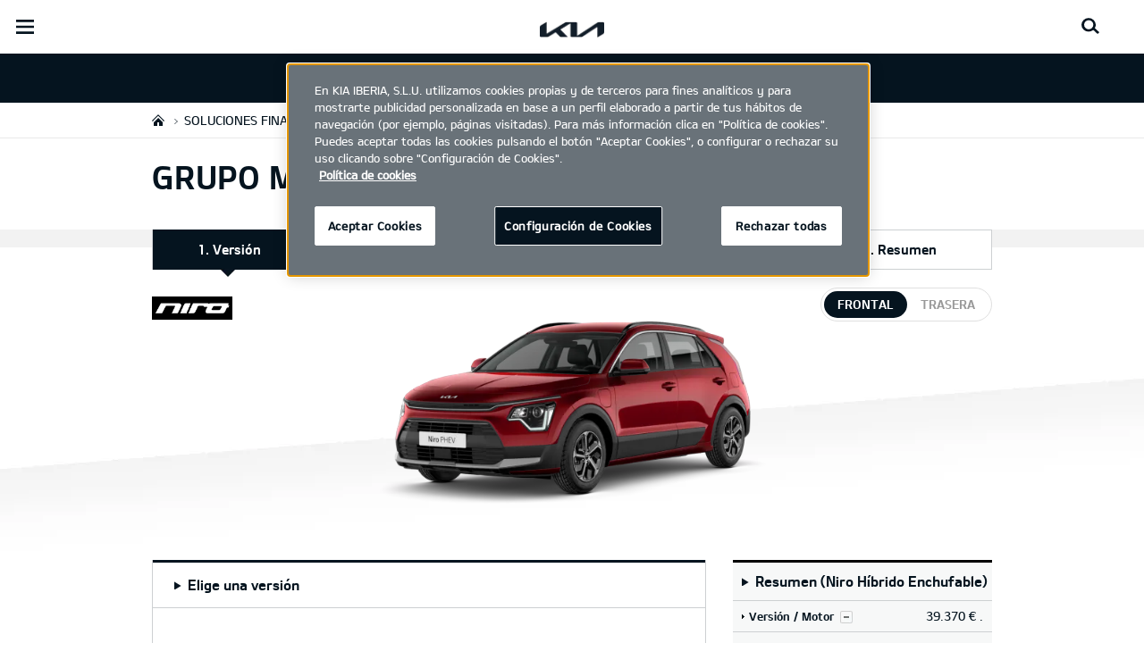

--- FILE ---
content_type: text/html; charset=UTF-8
request_url: https://www.kia.com/es/concesionarios/mgallego/quiero-un-kia/configurador.0T-W5-EV2/
body_size: 39555
content:


<!DOCTYPE html>
<html lang="es">








<head>
	<script>
        // Initialize the dataLayer array.
        window.dataLayer = window.dataLayer || [];

        // Define the gtag function for pushing arguments to dataLayer.
        function gtag()

        {     dataLayer.push(arguments);   }

        // Set the default consent configuration for various storage types.
        // Setting these to 'denied' means the user's consent is required.
        gtag('consent', 'default',

        {     ad_storage: "denied",     analytics_storage: "denied",     functionality_storage: "denied",     personalization_storage: "denied",     security_storage: "denied", ad_user_data: "denied",    ad_personalization: "denied"   }
        );
    </script>
    <!-- Google Tag Manager -->
      <script>
      (function(w,d,s,l,i){
				w[l]=w[l]||[];w[l].push({'gtm.start':new Date().getTime(),event:'gtm.js'});var f=d.getElementsByTagName(s)[0],
				j=d.createElement(s),dl=l!='dataLayer'?'&l='+l:'';j.async=true;j.src='https://www.googletagmanager.com/gtm.js?id='+i+dl;f.parentNode.insertBefore(j,f);
			})(window,document,'script','dataLayer','GTM-MNVL77XG');
		</script>
		<!-- End Google Tag Manager -->

  
   
    <!-- Google Tag Manager -->
    <script>(function(w,d,s,l,i){w[l]=w[l]||[];w[l].push(
        {'gtm.start': new Date().getTime(),event:'gtm.js'});var f=d.getElementsByTagName(s)[0],j=d.createElement(s),dl=l!='dataLayer'?'&l='+l:'';j.async=true;j.src=
        'https://www.googletagmanager.com/gtm.js?id='+i+dl;f.parentNode.insertBefore(j,f);})(window,document,'script','dataLayer','GTM-TTS598S');</script>
    <!-- End Google Tag Manager -->
  

  
  
  

  

  
    
    
    
    <title>Kia | ESPINARDO, Cartagena - Murcia, Lorca, Cieza, MURCIA, Cehegin - GRUPO M. GALLEGO, S.L. - Car configurator</title>
  
	<meta http-equiv="X-UA-Compatible" content="IE=11"/>

    <link rel="icon" href="/etc.clientlibs/settings/wcm/designs/eut/clientlib/resources/rbr/rbr-fav.ico" type="image/x-icon"/> <!-- 32×32 -->
    <link rel="icon" href="/etc.clientlibs/settings/wcm/designs/eut/clientlib/resources/rbr/Favicon-Light-180.svg" type="image/svg+xml"/>
    <link rel="apple-touch-icon" href="/etc.clientlibs/settings/wcm/designs/eut/clientlib/resources/rbr/apple-icon-180x180.png"/><!-- 180×180 -->

	<!-- One trust cookie policy script-->
	


    <script type="text/javascript" src="https://cdn.cookielaw.org/consent/2defa6a7-3ff8-4967-a7ba-c3d65a1d25be/OtAutoBlock.js"></script>
    <script src="https://cdn.cookielaw.org/scripttemplates/otSDKStub.js" type="text/javascript" charset="UTF-8" data-domain-script="2defa6a7-3ff8-4967-a7ba-c3d65a1d25be"> </script>
    <script type="text/javascript" class="cookieLocation_top" data-cookielocation="top">
            function IEdetection() {
                var ua = window.navigator.userAgent;
                var msie = ua.indexOf('MSIE ');
                if (msie > 0) {
                    // IE 10 or older, return version number
                    return ('IE ' + parseInt(ua.substring(
                      msie + 5, ua.indexOf('.', msie)), 10));
                }
                var trident = ua.indexOf('Trident/');
                if (trident > 0) {
                    // IE 11, return version number
                    var rv = ua.indexOf('rv:');
                    return ('IE ' + parseInt(ua.substring(
                      rv + 3, ua.indexOf('.', rv)), 10));
                }
                var edge = ua.indexOf('Edge/');
                if (edge > 0) {
                    //Edge (IE 12+), return version number
                    return ('IE ' + parseInt(ua.substring(
                      edge + 5, ua.indexOf('.', edge)), 10));
                }
                // User uses other browser
                return ('Not IE');
            }

            function OptanonWrapper() {
                if(window.runGtmPageViewEvents && window.DomContentLoaded && !window.ctaCheckFireGTM && window.OneTrust?.IsAlertBoxClosedAndValid()){
                    window.runGtmPageViewEvents();
                }
                if(eut.LOCATION == "nl-nl" && window.OptanonActiveGroups?.includes(",4") && OneTrust.IsAlertBoxClosed() && !window.OnetrustNLScriptLoaded) {
                    (function(w,d,s,l,i){
                    w[l]=w[l]||[];w[l].push({'gtm.start': new Date().getTime(),event:'gtm.js'});var f=d.getElementsByTagName(s)[0],
                    j=d.createElement(s),dl=l!='dataLayer'?'&l='+l:'';j.async=true;j.src='https://www.googletagmanager.com/gtm.js?id='+i+dl;f.parentNode.insertBefore(j,f);
                    })(window,document,'script','dataLayer','GTM-N8GSVCV');
                    window.OnetrustNLScriptLoaded = true;
                }
                window.OnetrustHasLoaded = true;
                if (window.eut.COUNTRY == 'de') {
                    var target_overlay = document.querySelector('.onetrust-pc-dark-filter');
                    var observer = new MutationObserver(function (mutations) {
                        mutations.forEach(function (mutationRecord) {
                            enable_disable_background_overflow(target_overlay);
                        });
                    });

                    function enable_disable_background_overflow(target) {
                        var body = $('html, body');
                        if ((target?.style?.display == '' || target?.style?.display == 'block') && !target?.classList?.contains("ot-hide")) {
                            body.css('overflow', 'hidden');
                        }
                        else {
                            body.css('overflow', '');
                        }
                    }
                    enable_disable_background_overflow(target_overlay);
                    observer.observe(target_overlay, { attributes: true, attributeFilter: ['style'] });
                }
              var acceptButtonList  = ['.optanon-allow-all','#onetrust-accept-btn-handler'],
              acceptButtonElementList = [];
              acceptButtonList.forEach(function(element, i){
                if(document.querySelector(element)){
                    acceptButtonElementList.push(element);
                }
              });
            var isNewBanner= false;
            if(isNewBanner ===true){
			 var button = document.querySelector('#accept-recommended-btn-handler').cloneNode(true)
             button.style.display = 'inline-block';
             var savePrefencesWrapper = document.querySelector('.save-preference-btn-container')
             var logo = document.querySelector('.pc-footer-logo')

             if (savePrefencesWrapper.querySelector('#accept-recommended-btn-handler') === null) {
                savePrefencesWrapper.appendChild(button)
             }
            }

                if (jQuery('.cookieLocation_top').length > 0) {
                    if (jQuery('.optanon-alert-box-wrapper').css('display') == "block") {
                        jQuery('#eut_header').animate({ 'margin-top': jQuery('.optanon-alert-box-wrapper').height() }, 500);
                    } else {
                        jQuery('#eut_header').animate({ 'margin-top': 0 }, 500);
                    }

                    var selectorForClickHandler = (acceptButtonElementList && acceptButtonElementList.length > 0)? function(){
                            return ".optanon-alert-box-close,"+acceptButtonElementList.join(',')+",.optanon-white-button-middle";
                        }():
                        function(){
                            return ".optanon-alert-box-close,.optanon-white-button-middle";
                        }();
                    jQuery(selectorForClickHandler).click(function (e) {
                        jQuery('.optanon-alert-box-wrapper').css('display', 'none');
                        jQuery('#eut_header').animate({ 'margin-top': 0 }, 500);
                        var satellite = window._satellite || { track: function () { } };
                        satellite.track('acceptcookies_btn');
                    });
                }

                if(isNewBanner ===true){
                if(!getCookie("OptanonAlertBoxClosed")){
                  var banner = document.getElementById("onetrust-banner-sdk");
                  var prefpc = document.getElementById("onetrust-pc-sdk");
                  var filter = document.getElementsByClassName("onetrust-pc-dark-filter")[0];
                  // banner.style = "display: none;";
                  // prefpc.style = "display: block !important;";
                  // filter.style = "display: block !important;";
                  if (!document.all) {
                      banner.setAttribute('style', 'display: none');
                      prefpc.setAttribute('style', 'display: block!important');
                      filter.setAttribute('style', 'display: block!important');
                  } else {
                      banner.style = 'display: none;';
                      prefpc.style = 'display: block !important;';
                      filter.style = 'display: block !important;';
                  }
                }
					function getCookie(name) {
					var value = "; " + document.cookie;
					var parts = value.split("; " + name + "=");
					if (parts.length == 2)
						return parts.pop().split(";").shift();
				}
              }else{
        var browserResult = IEdetection();
        if(browserResult && browserResult !== "Not IE"){
             var checkExist = setInterval(function() {
               if (jQuery('.cookieLocation_top').length > 0 && jQuery('.optanon-alert-box-wrapper').css('display', 'block') ){
                  setTimeout(function(){
                    document.querySelector(".otFlat#onetrust-banner-sdk").style.overflowY = "hidden";
                  },2000);
                  clearInterval(checkExist);
               }
               }, 100);


        }
    }

                window.isOnetrustLoaded = true;

            }
            window.sat_track = false;
        </script>
    <script type="text/plain" class="optanon-category-3">
    window.isCookieAccepted = "true";
</script>
    <script type="text/plain" class="optanon-category-4">
    window.isCookieAccepted_Pixel = "true";
</script>
<script>
    function safeAdd(v, t) {
    if (!v) return undefined;
    if (t === "int") return parseInt(v) ? parseInt(v) : undefined;
    if (t === "array") return Array.isArray(v) ? v : undefined;
    if (t === "boolean") return typeof v === "boolean" ? v : undefined;
    return v;
}
</script>



	<!-- Script ends here-->

	
    
<link rel="stylesheet" href="/etc.clientlibs/foundation/clientlibs/main.min.css" type="text/css"/>
<script src="/etc.clientlibs/clientlibs/granite/jquery.min.js"></script>
<script src="/etc.clientlibs/clientlibs/granite/utils.min.js"></script>
<script src="/etc.clientlibs/clientlibs/granite/jquery/granite.min.js"></script>
<script src="/etc.clientlibs/foundation/clientlibs/jquery.min.js"></script>
<script src="/etc.clientlibs/foundation/clientlibs/shared.min.js"></script>
<script src="/etc.clientlibs/foundation/clientlibs/main.min.js"></script>






	


	


<meta name="kia_metrics_pagename" content="purchase-guide|car-configurator"/> 


  
  
  <script id="scriptNameScript" data-scriptname="ENf4085cf76bb64f479623bd53a140026f">
		var getScriptName = $("script#scriptNameScript").attr("data-scriptName");



			    function waitForElement(){
                    if(typeof _satellite !== "undefined"){
                        setTimeout(_satellite.pageBottom(), 500);
                        if(eut && eut.analytics){
                          eut.analytics.track = window._satellite.track;
                        }
                    }
                    else{
                        setTimeout(waitForElement, 0);
                    }
                }

				$.getScript("//assets.adobedtm.com/launch-"+getScriptName+".min.js")
				  .done(function(script, textStatus) {
                    waitForElement();
				  })
				  .fail(function(jqxhr, settings, exception) {
					console.log("loading script failed.");
				  });



    </script>
  



	








<link rel="canonical" href="https://www.kia.com/es/quiero-un-kia/configurador/"/>

<!-- meta -->
<meta charset="utf-8"/>
<meta http-equiv="Content-Type" content="text/html;charset=UTF-8"/>
<meta name="keywords"/>


    
    
    
    <meta name="title" content="Kia | ESPINARDO, Cartagena - Murcia, Lorca, Cieza, MURCIA, Cehegin - GRUPO M. GALLEGO, S.L. - Car configurator"/>





<meta name="description" content="Configurador Kia"/>


<meta property="og:title" content="Reynsluaktu Kia til að sigra!"/>

<meta property="og:description"/>
<meta property="og:url" content="https://www.kia.com/es/concesionarios/mgallego/quiero-un-kia/configurador.0T-W5-EV2/"/>
<meta property="og:image" content="https://org-dealers.kia.com//content/dam/kwcms/kme/is/is/assets/news/kia_HM_Sportage_luckydrive.jpg"/>
<meta name="twitter:title" content="Car configurator"/>
<meta name="twitter:description" content="Configurador Kia"/>
<meta name="twitter:url" content="https://www.kia.com/es/concesionarios/mgallego/quiero-un-kia/configurador.0T-W5-EV2/"/>
<meta name="robots" content='NOODP, NOYDIR, NOINDEX'/>
<meta name="format-detection" content="telephone=no"/>
<meta name="viewport" content="width=device-width,initial-scale=1.0,minimum-scale=1.0,maximum-scale=5.0"/>







	<script type="text/javascript">
		Granite.I18n.setLocale('es-es');

		window.eut = {
			COUNTRY: 'es',
			LANGUAGE: 'es',
			LOCATION: 'es-es',
			EDIT_MODE: 'false',
			PREVIEW_MODE: 'false',
			CURRENCY: '€\n',
			INCOMPATIBLE_PAGE: 'https:\/\/www.kia.com\/es\/concesionarios\/mgallego\/compatibilidad\/',
			MODEL_ID: '0T\u002DW5\u002DEV2',
			EXCLUSIONS: [],
			CURRENCY_COUNTRY: 'de',
			FREESPEE: '',
			WOOS_KEY: 'woos-d9a39f27-87af-30e4-bd68-a89b0e6a5d89'
        };

		//Adobe DTM Variable (Analytics)
       var dealerName = 'GRUPO M. GALLEGO, S.L.';
       var dealer = dealerName.replace(/ /g, '').toLowerCase();
       window.dtmDataLayer = window.dtmDataLayer || {};
       dtmDataLayer.dealer = {
       'dealer_site_name': dealer,}
	    window.eut.dealerInfo = {
          dealerId : '',
          isDealer : '1'
		};
		eut.dealerGtmData = {
			dealerName: 'GRUPO M. GALLEGO, S.L.',
			dealerId: '',
			dealerAddress: 'CARRETERA NACIONAL, 301, Km 388',
			dealerPostcode: '30100',
			dealerResidence : 'ESPINARDO'
		};

	</script>

	
    
<link rel="stylesheet" href="/etc.clientlibs/settings/wcm/designs/eut/clientlib/libs/libs/dealer.min.css" type="text/css"/>
<script src="/etc.clientlibs/settings/wcm/designs/eut/clientlib/libs/libs/dealer.min.js"></script>




	
    
<link rel="stylesheet" href="/etc.clientlibs/settings/wcm/designs/eut/clientlib/libs/components.min.css" type="text/css"/>



	
    
<link rel="stylesheet" href="/etc.clientlibs/settings/wcm/designs/eut/clientlib/libs/components/car-configurator.min.css" type="text/css"/>




	
    
<link rel="stylesheet" href="/etc.clientlibs/settings/wcm/designs/eutSpec/clientlib/es/libs/common/dealer.min.css" type="text/css"/>
<script src="/etc.clientlibs/settings/wcm/designs/eutSpec/clientlib/es/libs/common/dealer.min.js"></script>




	

	

	 

	
	
</head>


<body class="bg_white">
    
    




		<!-- Google Tag Manager (noscript) -->
    <noscript><iframe src="https://www.googletagmanager.com/ns.html?id=GTM-MNVL77XG" height="0" width="0" style="display:none;visibility:hidden"></iframe></noscript>
    
    <!-- End Google Tag Manager (noscript) -->  

    <div id="accessbility"><a href="#contents">Go to content</a></div>

    <!-- cookie_notice// -->

    <!-- cookie_notice// -->

    <!-- header// -->
    

   <div id="eut_header" class="lang dealer_eut_header" data-is-homepage="false">
      <div class="eut_header">
         <div class="eut_header_utilityBar eut_header--rbr-spacing">
            <!-- util// -->
            
<div id="eut_util">
	<ul class="util_menu">
	    <li>
	        <a href="javascript:void(0)" class="optanon-toggle-display" role="button">Ajustes de Privacidad</a>
	    </li>

        
			<li><a href="https://www.kia.com/es/concesionarios/mgallego/quiero-un-kia/oferta-comercial/" target="_self" role="button">Oferta comercial</a></li>
		
			<li><a href="https://www.kia.com/es/concesionarios/mgallego/quiero-un-kia/contacta-con-kia/" target="_self" role="button">Contacto</a></li>
		
			<li><a href="https://www.kia.com/es/concesionarios/mgallego/quiero-un-kia/contacta-con-kia/formulario_contacto/" role="button">Formulario de Contacto</a></li>
		
			<li><a href="https://www.kia.com/es/concesionarios/mgallego/prueba-un-kia/" role="button">Prueba un Kia</a></li>
		
			<li><a href="https://www.kia.com/es/concesionarios/mgallego/catalogos/" role="button">Catálogos</a></li>
		
			<li><a href="https://www.kia.com/es/concesionarios/mgallego/concesionarios/" role="button">Concesionarios</a></li>
		

		
	</ul>
</div>

            <!-- //util -->
            <!-- util_search// -->
            
               




  <a id="eut_util_search" href="javascript:void(0)" role="button">
    <div class="u_sch_box">
      <form class="eut_util_searchForm" action="https://www.kia.com/es/concesionarios/mgallego/buscador/resultados/" method="get">
        <div class="eut_form_plugin">
          
          <label for="header_search_input" class="eut_text">"Buscar"</label>
          <input type="text" title="Buscar por palabra clave" id="header_search_input" placeholder="Buscar" name="keyword"/>
          <button type="submit" title="Buscar">"Buscar"</button>
        </div>
      </form>
    </div>
  </a>


            
         
         <!-- //util_search -->
         <!-- country_selector// -->
		
         <div class="country-selector__wrapper xl-only">
            
<span class="country-list init-country"><a href="javascript:void(0)">CHANGE COUNTRY</a></span>
<div class="overlaY"></div>
<ul class="country-selector">
  
    <li class="country-list" countrycode="eu">
        <a class="countryLink" href="https://www.kia.com/eu/"><span class="countryName Europe"></span>Europe</a>
    </li>
  
    <li class="country-list" countrycode="hr">
        <a class="countryLink" href="https://www.kia.com/hr/"><span class="countryName Croatia"></span>Croatia</a>
    </li>
  
    <li class="country-list">
        <a class="countryLink" href="https://kia.com.cy/"><span class="countryName Cyprus"></span>Cyprus</a>
    </li>
  
    <li class="country-list" countrycode="uk">
        <a class="countryLink" href="https://www.kia.com/uk/"><span class="countryName United Kingdom"></span>United Kingdom</a>
    </li>
  
    <li class="country-list">
        <a class="countryLink" href="https://www.kia-albania.com/"><span class="countryName Albania"></span>Albania</a>
    </li>
  
    <li class="country-list" countrycode="at">
        <a class="countryLink" href="https://www.kia.com/at/"><span class="countryName Austria"></span>Austria</a>
    </li>
  
    <li class="country-list" countrycode="az">
        <a class="countryLink" href="https://www.kia.com/az/"><span class="countryName Azerbaijan"></span>Azerbaijan</a>
    </li>
  
    <li class="country-list" countrycode="be">
        <a class="countryLink" href="https://www.kia.com/be/nl/"><span class="countryName Belgium (Dutch)"></span>Belgium (Dutch)</a>
    </li>
  
    <li class="country-list" countrycode="be">
        <a class="countryLink" href="https://www.kia.com/be/fr/"><span class="countryName Belgium (French)"></span>Belgium (French)</a>
    </li>
  
    <li class="country-list" countrycode="ba">
        <a class="countryLink" href="https://www.kia.com/ba/"><span class="countryName Bosnia-Herzegovina"></span>Bosnia-Herzegovina</a>
    </li>
  
    <li class="country-list" countrycode="gi">
        <a class="countryLink" href="https://www.kia.com/gi/"><span class="countryName Gibraltar"></span>Gibraltar</a>
    </li>
  
    <li class="country-list" countrycode="gr">
        <a class="countryLink" href="https://www.kia.com/gr/"><span class="countryName Greece"></span>Greece</a>
    </li>
  
    <li class="country-list" countrycode="hu">
        <a class="countryLink" href="https://www.kia.com/hu/"><span class="countryName Hungary"></span>Hungary</a>
    </li>
  
    <li class="country-list" countrycode="is">
        <a class="countryLink" href="https://www.kia.com/is/"><span class="countryName Iceland"></span>Iceland</a>
    </li>
  
    <li class="country-list" countrycode="ie">
        <a class="countryLink" href="https://www.kia.com/ie/"><span class="countryName Ireland"></span>Ireland</a>
    </li>
  
    <li class="country-list" countrycode="it">
        <a class="countryLink" href="https://www.kia.com/it/"><span class="countryName Italy"></span>Italy</a>
    </li>
  
    <li class="country-list" countrycode="lv">
        <a class="countryLink" href="https://www.kia.com/lv/"><span class="countryName Latvia"></span>Latvia</a>
    </li>
  
    <li class="country-list" countrycode="nl">
        <a class="countryLink" href="https://www.kia.com/nl/"><span class="countryName Netherlands"></span>Netherlands</a>
    </li>
  
    <li class="country-list" countrycode="no">
        <a class="countryLink" href="https://www.kia.com/no/"><span class="countryName Norway"></span>Norway</a>
    </li>
  
    <li class="country-list" countrycode="pl">
        <a class="countryLink" href="https://www.kia.com/pl/"><span class="countryName Poland"></span>Poland</a>
    </li>
  
    <li class="country-list" countrycode="pt">
        <a class="countryLink" href="https://www.kia.com/pt/"><span class="countryName Portugal"></span>Portugal</a>
    </li>
  
    <li class="country-list" countrycode="ro">
        <a class="countryLink" href="https://www.kia.com/ro/"><span class="countryName Romania"></span>Romania</a>
    </li>
  
    <li class="country-list" countrycode="rs">
        <a class="countryLink" href="https://www.kia.com/rs/"><span class="countryName Serbia"></span>Serbia</a>
    </li>
  
    <li class="country-list" countrycode="sk">
        <a class="countryLink" href="https://www.kia.com/sk/"><span class="countryName Slovakia"></span>Slovakia</a>
    </li>
  
    <li class="country-list" countrycode="se">
        <a class="countryLink" href="https://www.kia.com/se/"><span class="countryName Sweden"></span>Sweden</a>
    </li>
  
    <li class="country-list" countrycode="ch">
        <a class="countryLink" href="https://www.kia.com/ch/"><span class="countryName Switzerland"></span>Switzerland</a>
    </li>
  
    <li class="country-list" countrycode="tr">
        <a class="countryLink" href="https://www.kia.com/tr"><span class="countryName Turkey"></span>Turkey</a>
    </li>
  
    <li class="country-list" countrycode="ua">
        <a class="countryLink" href="https://www.kia.com/ua"><span class="countryName Ukraine"></span>Ukraine</a>
    </li>
  
    <li class="country-list" countrycode="bg">
        <a class="countryLink" href="https://www.kia.com/bg/"><span class="countryName Bulgaria"></span>Bulgaria</a>
    </li>
  
    <li class="country-list">
        <a class="countryLink" href="https://kiacanarias.es/"><span class="countryName Canary Islands"></span>Canary Islands</a>
    </li>
  
    <li class="country-list" countrycode="cz">
        <a class="countryLink" href="https://www.kia.com/cz/"><span class="countryName Czech Republic"></span>Czech Republic</a>
    </li>
  
    <li class="country-list" countrycode="fi">
        <a class="countryLink" href="https://www.kia.com/fi/"><span class="countryName Finland"></span>Finland</a>
    </li>
  
    <li class="country-list" countrycode="dk">
        <a class="countryLink" href="https://www.kia.com/dk/"><span class="countryName Denmark"></span>Denmark</a>
    </li>
  
    <li class="country-list" countrycode="de">
        <a class="countryLink" href="https://www.kia.com/de/"><span class="countryName Germany"></span>Germany</a>
    </li>
  
    <li class="country-list">
        <a class="countryLink" href="https://www.kia.ee/"><span class="countryName Estonia"></span>Estonia</a>
    </li>
  
    <li class="country-list" countrycode="lu">
        <a class="countryLink" href="https://www.kia.com/lu/"><span class="countryName Luxembourg"></span>Luxembourg</a>
    </li>
  
    <li class="country-list">
        <a class="countryLink" href="https://www.kia.lt/"><span class="countryName Lithuania"></span>Lithuania</a>
    </li>
  
    <li class="country-list">
        <a class="countryLink" href="https://www.kia.co.me/"><span class="countryName Montenegro"></span>Montenegro</a>
    </li>
  
    <li class="country-list">
        <a class="countryLink" href="https://www.kia.si/"><span class="countryName Slovenia"></span>Slovenia</a>
    </li>
  
    <li class="country-list" countrycode="es">
        <a class="countryLink" href="https://www.kia.com/es/"><span class="countryName Spain"></span>Spain</a>
    </li>
  
    <li class="country-list" countrycode="mt">
        <a class="countryLink" href="https://www.kia.com/mt/"><span class="countryName Malta"></span>Malta</a>
    </li>
  
    <li class="country-list">
        <a class="countryLink" href="https://www.kiageorgia.com/"><span class="countryName Georgia"></span>Georgia</a>
    </li>
  
    <li class="country-list" countrycode="ht">
        <a class="countryLink" href="https://kia.md/"><span class="countryName Moldova"></span>Moldova</a>
    </li>
  
    <li class="country-list" countrycode="ht">
        <a class="countryLink" href="https://kia.mk/"><span class="countryName Macedonia"></span>Macedonia</a>
    </li>
  
    <li class="country-list" countrycode="fr">
        <a class="countryLink" href="https://www.kia.com/fr/"><span class="countryName France"></span>France</a>
    </li>
  

</ul>

         </div>
		
         <!-- //country_selector -->
      </div>
      <div class="eut_header_navigation eut_header--rbr-spacing">
         <button type="button" class="eut_gnb_opener" title="open menu"><span class="sr-only">open menu</span></button>
         <!-- select language// -->
         

<div class="eut_select_language">
	<p>
    	<span>Change the language : </span>
		
	</p>
</div>



         <!-- //select language -->
         <!-- gnb// -->
         




<input type="hidden" id="checkDisclaimer" value="false"/>
<nav class="gnbNavigation">
  <ul id="eut_gnb">
    
      <li class="gnbListItem gnbListItem--left eut_nav_newcar">
        
        
          <a href="#">Modelos</a>
        


        
          <div class="eut_nav_dth2">
            

<ul class="newcar_category eut_header--rbr-spacing">
  <li class="category active">
    <a href="javascript:;" data-category="all">
      Todos los vehiculos
    </a>
  </li>

  
    <li class="category">
      <a href="javascript:;" data-category="230">
        Electrico (EV)
      </a>
    </li>
  
    <li class="category">
      <a href="javascript:;" data-category="232">
        Híbrido Enchufable (PHEV)
      </a>
    </li>
  
    <li class="category">
      <a href="javascript:;" data-category="231">
        Híbrido (HEV)
      </a>
    </li>
  
    <li class="category">
      <a href="javascript:;" data-category="233">
        Combustión
      </a>
    </li>
  


  <!-- KWCMSLIVE-18429 -->
  
  
    <li class="explore_range">
      
      
      
    </li>
  
  

  <!-- KWCMSLIVE-18429 -->

  <!-- KWCMSLIVE-34119 -->
  
  <!-- KWCMSLIVE-34119 -->

  



</ul>

            
              <div class="eut_header--rbr-spacing">
                <div>
                  <ul class="newcar_list">
                    
                      <li class="category_item 233 " data-model-id="G6-S5-*">
                        
                        
                          <p>
                        

                        <span class="img_area">
                          <picture class="lazy">
                            <!--[if IE 9]><video style="display: none;"><![endif]-->
                            <source data-srcset="/content/dam/kwcms/kme/es/es/assets/contents/imagenesmenumodelos/picanto-520x260.png" media="(max-width: 1024px)"/>
                            <!--[if IE 9]></video><![endif]-->
                            <img data-srcset="/content/dam/kwcms/kme/es/es/assets/contents/imagenesmenumodelos/picanto-260x134.png" alt="Picanto"/>
                          </picture>
                        </span>
                          
                              <strong translate="no">Picanto</strong>
                          
                          
                              <!-- Data fixing changes here -->
                        

                        
                          
                        
                        
                          
                            
                            <span class="price">
                              Desde 16.110,00 €  
                              
                                
                              
                            </span>
                            
                            
                              
                            
                            
                          

                        
                        

                        

                        
                        


                        
                        
                          </p>
                        
                      </li>

                    
                      <li class="category_item 231 233 " data-model-id="H8-W5-*">
                        
                          <!-- KWCMSLIVE-14880 START -->
                          <a href="https://www.kia.com/es/concesionarios/mgallego/modelos/stonic/descubrelo/" target="_self">
                            <!-- KWCMSLIVE-14880 END -->
                        
                        

                        <span class="img_area">
                          <picture class="lazy">
                            <!--[if IE 9]><video style="display: none;"><![endif]-->
                            <source data-srcset="/content/dam/kwcms/kme/es/es/assets/contents/imagenesmenumodelos/stonic_520x260.png" media="(max-width: 1024px)"/>
                            <!--[if IE 9]></video><![endif]-->
                            <img data-srcset="/content/dam/kwcms/kme/es/es/assets/contents/imagenesmenumodelos/stonic_260x134.png" alt="Kia Stonic"/>
                          </picture>
                        </span>
                          
                              <strong translate="no">Stonic</strong>
                          
                          
                              <!-- Data fixing changes here -->
                        

                        
                          
                        
                        
                          
                            
                            <span class="price">
                              Desde 18.220,00 €  
                              
                                
                              
                            </span>
                            
                            
                              
                            
                            
                          

                        
                        

                        

                        
                        


                        
                          </a>
                        
                        
                      </li>

                    
                      <li class="category_item 230 " data-model-id="9V-W5-*">
                        
                          <!-- KWCMSLIVE-14880 START -->
                          <a href="https://www.kia.com/es/concesionarios/mgallego/modelos/ev3/descubrelo/" target="_self">
                            <!-- KWCMSLIVE-14880 END -->
                        
                        

                        <span class="img_area">
                          <picture class="lazy">
                            <!--[if IE 9]><video style="display: none;"><![endif]-->
                            <source data-srcset="/content/dam/kwcms/kme/es/es/assets/contents/imagenesmenumodelos/ev3-520x260-.png" media="(max-width: 1024px)"/>
                            <!--[if IE 9]></video><![endif]-->
                            <img data-srcset="/content/dam/kwcms/kme/es/es/assets/contents/imagenesmenumodelos/ev3-260x134-jan.png" alt="EV3"/>
                          </picture>
                        </span>
                          
                              <strong translate="no">EV3</strong>
                          
                          
                              <!-- Data fixing changes here -->
                        

                        
                          
                        
                        
                          
                            
                            <span class="price">
                              Desde 28.620,00 €  
                              
                                
                              
                            </span>
                            
                            
                              
                            
                            
                          

                        
                        

                        

                        
                        


                        
                          </a>
                        
                        
                      </li>

                    
                      <li class="category_item 231 233 " data-model-id="J7-S6-*">
                        
                          <!-- KWCMSLIVE-14880 START -->
                          <a href="https://www.kia.com/es/concesionarios/mgallego/modelos/ceed/descubrelo/" target="_self">
                            <!-- KWCMSLIVE-14880 END -->
                        
                        

                        <span class="img_area">
                          <picture class="lazy">
                            <!--[if IE 9]><video style="display: none;"><![endif]-->
                            <source data-srcset="/content/dam/kwcms/kme/es/es/assets/contents/imagenesmenumodelos/ceed_verde_520x260.png" media="(max-width: 1024px)"/>
                            <!--[if IE 9]></video><![endif]-->
                            <img data-srcset="/content/dam/kwcms/kme/es/es/assets/contents/imagenesmenumodelos/ceed_verde_260x134.png" alt="Ceed"/>
                          </picture>
                        </span>
                          
                              <strong translate="no">Ceed</strong>
                          
                          
                              <!-- Data fixing changes here -->
                        

                        
                          
                        
                        
                          
                            
                            <span class="price">
                              Desde 20.540,00 €  
                              
                                
                              
                            </span>
                            
                            
                              
                            
                            
                          

                        
                        

                        

                        
                        


                        
                          </a>
                        
                        
                      </li>

                    
                      <li class="category_item 231 233 " data-model-id="8G-S6-*">
                        
                          <!-- KWCMSLIVE-14880 START -->
                          <a href="https://www.kia.com/es/concesionarios/mgallego/modelos/k4/descubrelo/" target="_self">
                            <!-- KWCMSLIVE-14880 END -->
                        
                        

                        <span class="img_area">
                          <picture class="lazy">
                            <!--[if IE 9]><video style="display: none;"><![endif]-->
                            <source data-srcset="/content/dam/kwcms/kme/es/es/assets/contents/imagenesmenumodelos/k4-520x260-eco.png" media="(max-width: 1024px)"/>
                            <!--[if IE 9]></video><![endif]-->
                            <img data-srcset="/content/dam/kwcms/kme/es/es/assets/contents/imagenesmenumodelos/k4-260x134-eco.png" alt="K4"/>
                          </picture>
                        </span>
                          
                              <strong translate="no">K4</strong>
                          
                          
                              <!-- Data fixing changes here -->
                        

                        
                          
                        
                        
                          
                            
                            <span class="price">
                              Desde 24.660,00 €  
                              
                                
                              
                            </span>
                            
                            
                              
                            
                            
                          

                        
                        

                        

                        
                        


                        
                          </a>
                        
                        
                      </li>

                    
                      <li class="category_item 231 233 " data-model-id="J7-S8-*">
                        
                          <!-- KWCMSLIVE-14880 START -->
                          <a href="https://www.kia.com/es/concesionarios/mgallego/modelos/xceed/descubrelo/" target="_self">
                            <!-- KWCMSLIVE-14880 END -->
                        
                        

                        <span class="img_area">
                          <picture class="lazy">
                            <!--[if IE 9]><video style="display: none;"><![endif]-->
                            <source data-srcset="/content/dam/kwcms/kme/es/es/assets/contents/imagenesmenumodelos/xceed_520x260.png" media="(max-width: 1024px)"/>
                            <!--[if IE 9]></video><![endif]-->
                            <img data-srcset="/content/dam/kwcms/kme/es/es/assets/contents/imagenesmenumodelos/xceed_260x134.png" alt="XCeed"/>
                          </picture>
                        </span>
                          
                              <strong translate="no">XCeed</strong>
                          
                          
                              <!-- Data fixing changes here -->
                        

                        
                          
                        
                        
                          
                            
                            <span class="price">
                              Desde 21.680,00 €  
                              
                                
                              
                            </span>
                            
                            
                              
                            
                            
                          

                        
                        

                        

                        
                        


                        
                          </a>
                        
                        
                      </li>

                    
                      <li class="category_item 230 " data-model-id="7Z-S6-*">
                        
                          <!-- KWCMSLIVE-14880 START -->
                          <a href="https://www.kia.com/es/concesionarios/mgallego/modelos/ev4/descubrelo/" target="_self">
                            <!-- KWCMSLIVE-14880 END -->
                        
                        

                        <span class="img_area">
                          <picture class="lazy">
                            <!--[if IE 9]><video style="display: none;"><![endif]-->
                            <source data-srcset="/content/dam/kwcms/kme/es/es/assets/contents/imagenesmenumodelos/menu-ev4-hatchback-520x260.png" media="(max-width: 1024px)"/>
                            <!--[if IE 9]></video><![endif]-->
                            <img data-srcset="/content/dam/kwcms/kme/es/es/assets/contents/imagenesmenumodelos/menu-ev4-hatchback-260x134.png" alt="EV4 hatchback"/>
                          </picture>
                        </span>
                          
                              <strong translate="no">EV4</strong>
                          
                          
                              <!-- Data fixing changes here -->
                        

                        
                          
                        
                        
                          
                            
                            <span class="price">
                              Desde 32.570,00 €  
                              
                                
                              
                            </span>
                            
                            
                              
                            
                            
                          

                        
                        

                        

                        
                        


                        
                          </a>
                        
                        
                      </li>

                    
                      <li class="category_item 230 " data-model-id="1Z-S4-*">
                        
                          <!-- KWCMSLIVE-14880 START -->
                          <a href="https://www.kia.com/es/concesionarios/mgallego/modelos/ev4/descubrelo/" target="_self">
                            <!-- KWCMSLIVE-14880 END -->
                        
                        

                        <span class="img_area">
                          <picture class="lazy">
                            <!--[if IE 9]><video style="display: none;"><![endif]-->
                            <source data-srcset="/content/dam/kwcms/kme/es/es/assets/contents/imagenesmenumodelos/menu-ev4-fastback-520x260.png" media="(max-width: 1024px)"/>
                            <!--[if IE 9]></video><![endif]-->
                            <img data-srcset="/content/dam/kwcms/kme/es/es/assets/contents/imagenesmenumodelos/menu-ev4-fastback-260x134.png" alt="nullEV4 FASTBACK"/>
                          </picture>
                        </span>
                          
                              <strong translate="no">EV4 Fastback</strong>
                          
                          
                              <!-- Data fixing changes here -->
                        

                        
                          
                        
                        
                          
                            
                            <span class="price">
                              Desde 36.620,00 €  
                              
                                
                              
                            </span>
                            
                            
                              
                            
                            
                          

                        
                        

                        

                        
                        


                        
                          </a>
                        
                        
                      </li>

                    
                      <li class="category_item 231 " data-model-id="0T-W5-EV1">
                        
                          <!-- KWCMSLIVE-14880 START -->
                          <a href="https://www.kia.com/es/concesionarios/mgallego/modelos/niro/descubrelo/" target="_self">
                            <!-- KWCMSLIVE-14880 END -->
                        
                        

                        <span class="img_area">
                          <picture class="lazy">
                            <!--[if IE 9]><video style="display: none;"><![endif]-->
                            <source data-srcset="/content/dam/kwcms/kme/es/es/assets/contents/imagenesmenumodelos/niro-hev-520x260.png" media="(max-width: 1024px)"/>
                            <!--[if IE 9]></video><![endif]-->
                            <img data-srcset="/content/dam/kwcms/kme/es/es/assets/contents/imagenesmenumodelos/niro-hev-260x134.png" alt="Niro HEV"/>
                          </picture>
                        </span>
                          
                              <strong translate="no">Niro Híbrido</strong>
                          
                          
                              <!-- Data fixing changes here -->
                        

                        
                          
                        
                        
                          
                            
                            <span class="price">
                              Desde 26.220,00 €  
                              
                                
                              
                            </span>
                            
                            
                              
                            
                            
                          

                        
                        

                        

                        
                        


                        
                          </a>
                        
                        
                      </li>

                    
                      <li class="category_item 232 " data-model-id="0T-W5-EV2">
                        
                          <!-- KWCMSLIVE-14880 START -->
                          <a href="https://www.kia.com/es/concesionarios/mgallego/modelos/niro/descubrelo/" target="_self">
                            <!-- KWCMSLIVE-14880 END -->
                        
                        

                        <span class="img_area">
                          <picture class="lazy">
                            <!--[if IE 9]><video style="display: none;"><![endif]-->
                            <source data-srcset="/content/dam/kwcms/kme/es/es/assets/contents/imagenesmenumodelos/niro-phev-520x260.png" media="(max-width: 1024px)"/>
                            <!--[if IE 9]></video><![endif]-->
                            <img data-srcset="/content/dam/kwcms/kme/es/es/assets/contents/imagenesmenumodelos/niro-phev-260x134.png" alt="Niro PHEV"/>
                          </picture>
                        </span>
                          
                              <strong translate="no">Niro Híbrido Enchufable</strong>
                          
                          
                              <!-- Data fixing changes here -->
                        

                        
                          
                        
                        
                          
                            
                            <span class="price">
                              Desde 39.370,00 €  
                              
                                
                              
                            </span>
                            
                            
                              
                            
                            
                          

                        
                        

                        

                        
                        


                        
                          </a>
                        
                        
                      </li>

                    
                      <li class="category_item 230 " data-model-id="AS-W5-*">
                        
                          <!-- KWCMSLIVE-14880 START -->
                          <a href="https://www.kia.com/es/concesionarios/mgallego/modelos/ev6/descubrelo-old/" target="_self">
                            <!-- KWCMSLIVE-14880 END -->
                        
                        

                        <span class="img_area">
                          <picture class="lazy">
                            <!--[if IE 9]><video style="display: none;"><![endif]-->
                            <source data-srcset="/content/dam/kwcms/kme/es/es/assets/contents/imagenesmenumodelos/EV6_520x260.png" media="(max-width: 1024px)"/>
                            <!--[if IE 9]></video><![endif]-->
                            <img data-srcset="/content/dam/kwcms/kme/es/es/assets/contents/imagenesmenumodelos/ev6_260x134.png" alt="EV6"/>
                          </picture>
                        </span>
                          
                              <strong translate="no">EV6</strong>
                          
                          
                              <!-- Data fixing changes here -->
                        

                        
                          
                        
                        
                          
                            
                            <span class="price">
                              Desde 40.210,00 €  
                              
                                
                              
                            </span>
                            
                            
                              
                            
                            
                          

                        
                        

                        

                        
                        


                        
                          </a>
                        
                        
                      </li>

                    
                      <li class="category_item 231 233 " data-model-id="HW-W5-*">
                        
                          <!-- KWCMSLIVE-14880 START -->
                          <a href="https://www.kia.com/es/concesionarios/mgallego/modelos/sportage/descubrelo/" target="_self">
                            <!-- KWCMSLIVE-14880 END -->
                        
                        

                        <span class="img_area">
                          <picture class="lazy">
                            <!--[if IE 9]><video style="display: none;"><![endif]-->
                            <source data-srcset="/content/dam/kwcms/kme/es/es/assets/contents/imagenesmenumodelos/sportage-nuevo-ICE-menu-modelo-520x260.png" media="(max-width: 1024px)"/>
                            <!--[if IE 9]></video><![endif]-->
                            <img data-srcset="/content/dam/kwcms/kme/es/es/assets/contents/imagenesmenumodelos/sportage-nuevo-ICE-menu%20modelo-260x134.png" alt="Sportage"/>
                          </picture>
                        </span>
                          
                              <strong translate="no">Nuevo Sportage</strong>
                          
                          
                              <!-- Data fixing changes here -->
                        

                        
                          
                        
                        
                          
                            
                            <span class="price">
                              Desde 28.900,00 €  
                              
                                
                              
                            </span>
                            
                            
                              
                            
                            
                          

                        
                        

                        

                        
                        


                        
                          </a>
                        
                        
                      </li>

                    
                      <li class="category_item 231 " data-model-id="JY-W5-EV1">
                        
                          <!-- KWCMSLIVE-14880 START -->
                          <a href="https://www.kia.com/es/concesionarios/mgallego/new-cars/sportage-nq5/discover/" target="_self">
                            <!-- KWCMSLIVE-14880 END -->
                        
                        

                        <span class="img_area">
                          <picture class="lazy">
                            <!--[if IE 9]><video style="display: none;"><![endif]-->
                            <source data-srcset="/content/dam/kwcms/kme/es/es/assets/contents/imagenesmenumodelos/sportage-nuevo-HEV-menu-modelo-520x260.png" media="(max-width: 1024px)"/>
                            <!--[if IE 9]></video><![endif]-->
                            <img data-srcset="/content/dam/kwcms/kme/es/es/assets/contents/imagenesmenumodelos/sportage-nuevo-HEV-menu-modelo-260x134.png" alt="Sportage HEV"/>
                          </picture>
                        </span>
                          
                              <strong translate="no">Nuevo Sportage Hibrido</strong>
                          
                          
                              <!-- Data fixing changes here -->
                        

                        
                          
                        
                        
                          
                            
                            <span class="price">
                              Desde 31.620,00 €  
                              
                                
                              
                            </span>
                            
                            
                              
                            
                            
                          

                        
                        

                        

                        
                        


                        
                          </a>
                        
                        
                      </li>

                    
                      <li class="category_item 232 " data-model-id="JY-W5-EV2">
                        
                          <!-- KWCMSLIVE-14880 START -->
                          <a href="https://www.kia.com/es/concesionarios/mgallego/new-cars/sportage-nq5/premarketing/" target="_self">
                            <!-- KWCMSLIVE-14880 END -->
                        
                        

                        <span class="img_area">
                          <picture class="lazy">
                            <!--[if IE 9]><video style="display: none;"><![endif]-->
                            <source data-srcset="/content/dam/kwcms/kme/es/es/assets/contents/imagenesmenumodelos/sportage-phev-520x260.png" media="(max-width: 1024px)"/>
                            <!--[if IE 9]></video><![endif]-->
                            <img data-srcset="/content/dam/kwcms/kme/es/es/assets/contents/imagenesmenumodelos/sportage-phev-260x134.png" alt="Sportage PHEV"/>
                          </picture>
                        </span>
                          
                              <strong translate="no">Sportage Híbrido Enchufable</strong>
                          
                          
                              <!-- Data fixing changes here -->
                        

                        
                          
                        
                        
                          
                            
                            <span class="price">
                              Desde 42.640,00 €  
                              
                                
                              
                            </span>
                            
                            
                              
                            
                            
                          

                        
                        

                        

                        
                        


                        
                          </a>
                        
                        
                      </li>

                    
                      <li class="category_item 230 " data-model-id="X9-W5-*">
                        
                          <!-- KWCMSLIVE-14880 START -->
                          <a href="https://www.kia.com/es/concesionarios/mgallego/modelos/ev5/descubrelo/" target="_self">
                            <!-- KWCMSLIVE-14880 END -->
                        
                        

                        <span class="img_area">
                          <picture class="lazy">
                            <!--[if IE 9]><video style="display: none;"><![endif]-->
                            <source data-srcset="/content/dam/kwcms/kme/es/es/assets/contents/imagenesmenumodelos/EV5-520x260.png" media="(max-width: 1024px)"/>
                            <!--[if IE 9]></video><![endif]-->
                            <img data-srcset="/content/dam/kwcms/kme/es/es/assets/contents/imagenesmenumodelos/EV5-260x134.png" alt="EV5"/>
                          </picture>
                        </span>
                          
                              <strong translate="no">EV5</strong>
                          
                          
                              <!-- Data fixing changes here -->
                        

                        
                          
                        
                        
                          
                            
                            <span class="price">
                              Desde 39.470,00 €  
                              
                                
                              
                            </span>
                            
                            
                              
                            
                            
                          

                        
                        

                        

                        
                        


                        
                          </a>
                        
                        
                      </li>

                    
                      <li class="category_item 233 " data-model-id="GZ-W7-*">
                        
                          <!-- KWCMSLIVE-14880 START -->
                          <a href="https://www.kia.com/es/concesionarios/mgallego/modelos/sorento/descubrelo/" target="_self">
                            <!-- KWCMSLIVE-14880 END -->
                        
                        

                        <span class="img_area">
                          <picture class="lazy">
                            <!--[if IE 9]><video style="display: none;"><![endif]-->
                            <source data-srcset="/content/dam/kwcms/kme/es/es/assets/contents/imagenesmenumodelos/sorento-24-520x260.png" media="(max-width: 1024px)"/>
                            <!--[if IE 9]></video><![endif]-->
                            <img data-srcset="/content/dam/kwcms/kme/es/es/assets/contents/imagenesmenumodelos/sorento-24-260x134.png" alt="Nuevo Sorento "/>
                          </picture>
                        </span>
                          
                              <strong translate="no">Sorento</strong>
                          
                          
                              <!-- Data fixing changes here -->
                        

                        
                          
                        
                        
                          
                            
                            <span class="price">
                              Desde 49.260,00 €  
                              
                                
                              
                            </span>
                            
                            
                              
                            
                            
                          

                        
                        

                        

                        
                        


                        
                          </a>
                        
                        
                      </li>

                    
                      <li class="category_item 231 " data-model-id="HC-W7-EV1">
                        
                          <!-- KWCMSLIVE-14880 START -->
                          <a href="https://www.kia.com/es/concesionarios/mgallego/new-cars/sorento-mq4/discover/">
                            <!-- KWCMSLIVE-14880 END -->
                        
                        

                        <span class="img_area">
                          <picture class="lazy">
                            <!--[if IE 9]><video style="display: none;"><![endif]-->
                            <source data-srcset="/content/dam/kwcms/kme/es/es/assets/contents/imagenesmenumodelos/SORENTO-HEV-24-520x260.png" media="(max-width: 1024px)"/>
                            <!--[if IE 9]></video><![endif]-->
                            <img data-srcset="/content/dam/kwcms/kme/es/es/assets/contents/imagenesmenumodelos/sorento-hev-24-260x134.png" alt="Nuevo Sorento HEV"/>
                          </picture>
                        </span>
                          
                              <strong translate="no">Sorento Híbrido</strong>
                          
                          
                              <!-- Data fixing changes here -->
                        

                        
                          
                        
                        
                          
                            
                            <span class="price">
                              Desde 49.020,00 €  
                              
                                
                              
                            </span>
                            
                            
                              
                            
                            
                          

                        
                        

                        

                        
                        


                        
                          </a>
                        
                        
                      </li>

                    
                      <li class="category_item 232 " data-model-id="HC-W7-EV2">
                        
                          <!-- KWCMSLIVE-14880 START -->
                          <a href="https://www.kia.com/es/concesionarios/mgallego/new-cars/sorento-mq4/discover/" target="_self">
                            <!-- KWCMSLIVE-14880 END -->
                        
                        

                        <span class="img_area">
                          <picture class="lazy">
                            <!--[if IE 9]><video style="display: none;"><![endif]-->
                            <source data-srcset="/content/dam/kwcms/kme/es/es/assets/contents/imagenesmenumodelos/sorento-phev-24-520-260.png" media="(max-width: 1024px)"/>
                            <!--[if IE 9]></video><![endif]-->
                            <img data-srcset="/content/dam/kwcms/kme/es/es/assets/contents/imagenesmenumodelos/sorento-phev-24-260x134.png" alt="nullNuevo Sorento PHEV"/>
                          </picture>
                        </span>
                          
                              <strong translate="no">Sorento Híbrido Enchufable</strong>
                          
                          
                              <!-- Data fixing changes here -->
                        

                        
                          
                        
                        
                          
                            
                            <span class="price">
                              Desde 58.070,00 €  
                              
                                
                              
                            </span>
                            
                            
                              
                            
                            
                          

                        
                        

                        

                        
                        


                        
                          </a>
                        
                        
                      </li>

                    
                      <li class="category_item 230 " data-model-id="DO-W7-*">
                        
                          <!-- KWCMSLIVE-14880 START -->
                          <a href="https://www.kia.com/es/concesionarios/mgallego/modelos/ev9/descubrelo/" target="_self">
                            <!-- KWCMSLIVE-14880 END -->
                        
                        

                        <span class="img_area">
                          <picture class="lazy">
                            <!--[if IE 9]><video style="display: none;"><![endif]-->
                            <source data-srcset="/content/dam/kwcms/kme/es/es/assets/kpms/model/dow7/23/dow7_23.png" media="(max-width: 1024px)"/>
                            <!--[if IE 9]></video><![endif]-->
                            <img data-srcset="/content/dam/kwcms/kme/es/es/assets/kpms/model/dow7/23/dow7_23.png" alt="EV9"/>
                          </picture>
                        </span>
                          
                              <strong translate="no">EV9</strong>
                          
                          
                              <!-- Data fixing changes here -->
                        

                        
                          
                        
                        
                          
                            
                            <span class="price">
                              Desde 74.340,00 €  
                              
                                
                              
                            </span>
                            
                            
                              
                            
                            
                          

                        
                        

                        

                        
                        


                        
                          </a>
                        
                        
                      </li>

                    
                      <li class="category_item " data-model-id="7W-FA-*">
                        
                          <!-- KWCMSLIVE-14880 START -->
                          <a href="https://www.kia.com/es/concesionarios/mgallego/pbv/vehiculos/pv5-cargo/" target="_self">
                            <!-- KWCMSLIVE-14880 END -->
                        
                        

                        <span class="img_area">
                          <picture class="lazy">
                            <!--[if IE 9]><video style="display: none;"><![endif]-->
                            <source data-srcset="/content/dam/kwcms/kme/es/es/assets/contents/imagenesmenumodelos/PV5_mercancias_520x260.png" media="(max-width: 1024px)"/>
                            <!--[if IE 9]></video><![endif]-->
                            <img data-srcset="/content/dam/kwcms/kme/es/es/assets/contents/imagenesmenumodelos/PV5_mercancias_260x134.png" alt="PV5 Cargo"/>
                          </picture>
                        </span>
                          
                              <strong translate="no">PV5 Cargo</strong>
                          
                          
                              <!-- Data fixing changes here -->
                        

                        
                          
                        
                        
                          
                            
                            <span class="price">
                              Desde  (IVA no incluido)
                              
                                
                              
                            </span>
                            
                            
                              
                            
                            
                          

                        
                        

                        

                        
                        


                        
                          </a>
                        
                        
                      </li>

                    
                      <li class="category_item 230 " data-model-id="7W-B5-*">
                        
                          <!-- KWCMSLIVE-14880 START -->
                          <a href="https://www.kia.com/es/concesionarios/mgallego/pbv/vehiculos/pv5-passenger/" target="_self">
                            <!-- KWCMSLIVE-14880 END -->
                        
                        

                        <span class="img_area">
                          <picture class="lazy">
                            <!--[if IE 9]><video style="display: none;"><![endif]-->
                            <source data-srcset="/content/dam/kwcms/kme/es/es/assets/contents/imagenesmenumodelos/PV5_pasajeros_520x260.png" media="(max-width: 1024px)"/>
                            <!--[if IE 9]></video><![endif]-->
                            <img data-srcset="/content/dam/kwcms/kme/es/es/assets/contents/imagenesmenumodelos/PV5_pasajeros_260x134.png" alt="PV5 Passenger "/>
                          </picture>
                        </span>
                          
                              <strong translate="no">PV5 Passenger</strong>
                          
                          
                              <!-- Data fixing changes here -->
                        

                        
                          
                        
                        
                          
                            
                            <span class="price">
                              Desde 32.350,00 €  
                              
                                
                              
                            </span>
                            
                            
                              
                            
                            
                          

                        
                        

                        

                        
                        


                        
                          </a>
                        
                        
                      </li>

                    
                    
                    
                    

                    
                    
                  </ul>

                  
                </div>
              </div>
            
          </div>
        

        
      </li>
    
      <li class="gnbListItem gnbListItem--left ">
        
        
          <a href="#">Compra y Alquiler</a>
        


        

        
          <ul class="eut_nav_dth2">
            
              <li>
                <a href="https://www.kia.com/es/concesionarios/mgallego/quiero-un-kia/oferta-comercial/" target="_self">Oferta Comercial</a>
              </li>
            
              <li>
                <a href="https://www.kia.com/es/concesionarios/mgallego/soluciones-de-movilidad/vehiculo-nuevo/" target="_self">Vehículo Nuevo</a>
              </li>
            
              <li>
                <a href="https://www.kia.com/es/concesionarios/mgallego/soluciones-de-movilidad/kia-seminuevos-certificados-/" target="_self">Kia Seminuevos Certificados</a>
              </li>
            
              <li>
                <a href="https://www.kia.com/es/concesionarios/mgallego/quiero-un-kia/soluciones-financieras/" target="_self">Financia con Kia</a>
              </li>
            
              <li>
                <a href="https://www.kia.com/es/concesionarios/mgallego/soluciones-de-movilidad/kia-renting/" target="_self">Kia Renting</a>
              </li>
            
              <li>
                <a href="https://www.kia.com/es/concesionarios/mgallego/soluciones-de-movilidad/kia-drive/" target="_self">Alquila con Kia Drive</a>
              </li>
            
              <li>
                <a href="https://www.kia.com/es/concesionarios/mgallego/soluciones-de-movilidad/kia-flex/" target="_self">Kia Flex</a>
              </li>
            
          </ul>
        
      </li>
    
      <li class="gnbListItem gnbListItem--left ">
        
        
          <a href="#">Empresas</a>
        


        

        
          <ul class="eut_nav_dth2">
            
              <li>
                <a href="https://www.kia.com/es/concesionarios/mgallego/programa-kia-empresas/inicio/">Inicio </a>
              </li>
            
              <li>
                <a href="https://www.kia.com/es/concesionarios/mgallego/programa-kia-empresas/conduce/">Conduce</a>
              </li>
            
              <li>
                <a href="https://www.kia.com/es/concesionarios/mgallego/programa-kia-empresas/carga/">Carga</a>
              </li>
            
              <li>
                <a href="https://www.kia.com/es/concesionarios/mgallego/programa-kia-empresas/conectate/">Conéctate</a>
              </li>
            
              <li>
                <a href="https://www.kia.com/es/concesionarios/mgallego/programa-kia-empresas/trabajo/">Trabajo</a>
              </li>
            
              <li>
                <a href="https://www.kia.com/es/concesionarios/mgallego/programa-kia-empresas/contact-us/">Contacto</a>
              </li>
            
              <li>
                <a href="https://www.kia.com/es/concesionarios/mgallego/programa-kia-empresas/">Kia Empresas</a>
              </li>
            
          </ul>
        
      </li>
    
    <li class="gnbListItem--filler" aria-hidden="true"></li>
    
      <li class="gnbListItem gnbListItem--right">
        
        
          <a href="#">Servicio</a>
        
        <ul class="eut_nav_dth2">
          
            <li>
              <a href="https://www.kia.com/es/concesionarios/mgallego/kia-service/servicio-y-mantenimiento/" target="_self">Servicio técnico y mantenimiento</a>
            </li>
          
            <li>
              <a href="https://www.kia.com/es/concesionarios/mgallego/kia-service/ev-services/mantenimiento-ev-kia/" target="_self">EV Services </a>
            </li>
          
            <li>
              <a href="https://www.kia.com/es/concesionarios/mgallego/kia-service/garantia-y-manuales/" target="_self">Garantía y manuales</a>
            </li>
          
            <li>
              <a href="https://www.kia.com/es/concesionarios/mgallego/kia-service/recambios-y-accesorios-kia/" target="_self">Recambios y accesorios Kia</a>
            </li>
          
            <li>
              <a href="https://www.kia.com/es/concesionarios/mgallego/kia-service/conectividad/" target="_self">Conectividad </a>
            </li>
          
            <li>
              <a href="https://www.kia.com/es/concesionarios/mgallego/kia-service/promociones/" target="_self">Promociones</a>
            </li>
          
            <li>
              <a href="https://www.kia.com/es/concesionarios/mgallego/kia-service/">Kia Service</a>
            </li>
          
            <li>
              <a href="https://www.kia.com/es/concesionarios/mgallego/kia-service/contacto/cita-previa/">Petición Cita Taller</a>
            </li>
          
            <li>
              <a href="https://www.kia.com/es/concesionarios/mgallego/kia-service/kia-merchandising-oficial/">Kia Merchandising Oficial</a>
            </li>
          
        </ul>
      </li>
    
      <li class="gnbListItem gnbListItem--right">
        
        
          <a href="#">Todo sobre Kia</a>
        
        <ul class="eut_nav_dth2">
          
            <li>
              <a href="https://www.kia.com/es/concesionarios/mgallego/todo-sobre-kia/inspiredbykia/">#inspiredbykia</a>
            </li>
          
            <li>
              <a href="https://www.kia.com/es/concesionarios/mgallego/todo-sobre-kia/noticias/">Noticias</a>
            </li>
          
            <li>
              <a href="https://press.kia.com/es/es/home.html" target="_blank">Sala de prensa</a>
            </li>
          
            <li>
              <a href="https://www.kia.com/es/concesionarios/mgallego/todo-sobre-kia/experiencias-kia/">Experiencias Kia</a>
            </li>
          
            <li>
              <a href="https://www.kia.com/es/concesionarios/mgallego/todo-sobre-kia/quienes-somos/">Quiénes somos</a>
            </li>
          
            <li>
              <a href="https://www.kia.com/es/concesionarios/mgallego/todo-sobre-kia/responsabilidad-social/">Responsabilidad Social</a>
            </li>
          
            <li>
              <a href="https://www.kia.com/es/concesionarios/mgallego/todo-sobre-kia/entidad-efr/" target="_self">Entidad efr</a>
            </li>
          
            <li>
              <a href="https://www.kia.com/es/concesionarios/mgallego/todo-sobre-kia/redes-sociales/">Kia en redes sociales</a>
            </li>
          
            <li>
              <a href="https://www.kia.com/es/concesionarios/mgallego/todo-sobre-kia/kia-academy/">Kia Academy</a>
            </li>
          
            <li>
              <a href="https://www.kia.com/es/concesionarios/mgallego/todo-sobre-kia/platinum-prestige-dealers-award/">Platinum Prestige Dealers Award</a>
            </li>
          
            <li>
              <a href="https://www.kia.com/es/concesionarios/mgallego/todo-sobre-kia/proximos-lanzamientos/">Próximos lanzamientos</a>
            </li>
          
        </ul>
      </li>
    
    

    
    
      
        
          <li class="eut_configurator eut_configuratorCarButton gnbListItem--right gnbListItem--extra-item" data-gnb-item="carButton">
            <a href="https://www.kia.com/es/concesionarios/mgallego/quiero-un-kia/configurador/" class="eut_cmpe_btn icon ctaButton" onclick="eut.analytics.prop({internal_link: 'conversion|GNB|car configurator'}).track( 'internal_link' );"><span class="configurator"></span>Configurador
</a>
          </li>
        
        
      
    
  </ul>
    <div class="eut_nav_logo">
    <div itemscope itemtype="http://schema.org/Organization" class="header_logo">
      
      
        <a itemprop="url" href="https://www.kia.com/es/concesionarios/mgallego/">
          <img class="eut_nav_logo__whiteLogo" itemprop="logo" src="/etc.clientlibs/settings/wcm/designs/eut/clientlib/resources/rbr/logo_kia_white-rbr.png" alt="Kia"/>
          <img class="eut_nav_logo__blackLogo" itemprop="logo" src="/etc.clientlibs/settings/wcm/designs/eut/clientlib/resources/rbr/logo_kia_black-rbr.png" alt="Kia"/>
        </a>
      
      <!-- KWCMSLIVE-23329 fix to add domain for Kia logo for mykia test environment -->
      
    </div>
  </div>
</nav>

         <!-- //gnb -->
         
            <div class="xl-hidden eut_header_navigation__searchButton"></div>
         
      </div>
      <div class="eut_header_navigation--xl-hidden xl-hidden">
         <!-- country_selector - mobile // -->
		
         <div class="country-selector__wrapper">
            
<span class="country-list init-country"><a href="javascript:void(0)">CHANGE COUNTRY</a></span>
<div class="overlaY"></div>
<ul class="country-selector">
  
    <li class="country-list" countrycode="eu">
        <a class="countryLink" href="https://www.kia.com/eu/"><span class="countryName Europe"></span>Europe</a>
    </li>
  
    <li class="country-list" countrycode="hr">
        <a class="countryLink" href="https://www.kia.com/hr/"><span class="countryName Croatia"></span>Croatia</a>
    </li>
  
    <li class="country-list">
        <a class="countryLink" href="https://kia.com.cy/"><span class="countryName Cyprus"></span>Cyprus</a>
    </li>
  
    <li class="country-list" countrycode="uk">
        <a class="countryLink" href="https://www.kia.com/uk/"><span class="countryName United Kingdom"></span>United Kingdom</a>
    </li>
  
    <li class="country-list">
        <a class="countryLink" href="https://www.kia-albania.com/"><span class="countryName Albania"></span>Albania</a>
    </li>
  
    <li class="country-list" countrycode="at">
        <a class="countryLink" href="https://www.kia.com/at/"><span class="countryName Austria"></span>Austria</a>
    </li>
  
    <li class="country-list" countrycode="az">
        <a class="countryLink" href="https://www.kia.com/az/"><span class="countryName Azerbaijan"></span>Azerbaijan</a>
    </li>
  
    <li class="country-list" countrycode="be">
        <a class="countryLink" href="https://www.kia.com/be/nl/"><span class="countryName Belgium (Dutch)"></span>Belgium (Dutch)</a>
    </li>
  
    <li class="country-list" countrycode="be">
        <a class="countryLink" href="https://www.kia.com/be/fr/"><span class="countryName Belgium (French)"></span>Belgium (French)</a>
    </li>
  
    <li class="country-list" countrycode="ba">
        <a class="countryLink" href="https://www.kia.com/ba/"><span class="countryName Bosnia-Herzegovina"></span>Bosnia-Herzegovina</a>
    </li>
  
    <li class="country-list" countrycode="gi">
        <a class="countryLink" href="https://www.kia.com/gi/"><span class="countryName Gibraltar"></span>Gibraltar</a>
    </li>
  
    <li class="country-list" countrycode="gr">
        <a class="countryLink" href="https://www.kia.com/gr/"><span class="countryName Greece"></span>Greece</a>
    </li>
  
    <li class="country-list" countrycode="hu">
        <a class="countryLink" href="https://www.kia.com/hu/"><span class="countryName Hungary"></span>Hungary</a>
    </li>
  
    <li class="country-list" countrycode="is">
        <a class="countryLink" href="https://www.kia.com/is/"><span class="countryName Iceland"></span>Iceland</a>
    </li>
  
    <li class="country-list" countrycode="ie">
        <a class="countryLink" href="https://www.kia.com/ie/"><span class="countryName Ireland"></span>Ireland</a>
    </li>
  
    <li class="country-list" countrycode="it">
        <a class="countryLink" href="https://www.kia.com/it/"><span class="countryName Italy"></span>Italy</a>
    </li>
  
    <li class="country-list" countrycode="lv">
        <a class="countryLink" href="https://www.kia.com/lv/"><span class="countryName Latvia"></span>Latvia</a>
    </li>
  
    <li class="country-list" countrycode="nl">
        <a class="countryLink" href="https://www.kia.com/nl/"><span class="countryName Netherlands"></span>Netherlands</a>
    </li>
  
    <li class="country-list" countrycode="no">
        <a class="countryLink" href="https://www.kia.com/no/"><span class="countryName Norway"></span>Norway</a>
    </li>
  
    <li class="country-list" countrycode="pl">
        <a class="countryLink" href="https://www.kia.com/pl/"><span class="countryName Poland"></span>Poland</a>
    </li>
  
    <li class="country-list" countrycode="pt">
        <a class="countryLink" href="https://www.kia.com/pt/"><span class="countryName Portugal"></span>Portugal</a>
    </li>
  
    <li class="country-list" countrycode="ro">
        <a class="countryLink" href="https://www.kia.com/ro/"><span class="countryName Romania"></span>Romania</a>
    </li>
  
    <li class="country-list" countrycode="rs">
        <a class="countryLink" href="https://www.kia.com/rs/"><span class="countryName Serbia"></span>Serbia</a>
    </li>
  
    <li class="country-list" countrycode="sk">
        <a class="countryLink" href="https://www.kia.com/sk/"><span class="countryName Slovakia"></span>Slovakia</a>
    </li>
  
    <li class="country-list" countrycode="se">
        <a class="countryLink" href="https://www.kia.com/se/"><span class="countryName Sweden"></span>Sweden</a>
    </li>
  
    <li class="country-list" countrycode="ch">
        <a class="countryLink" href="https://www.kia.com/ch/"><span class="countryName Switzerland"></span>Switzerland</a>
    </li>
  
    <li class="country-list" countrycode="tr">
        <a class="countryLink" href="https://www.kia.com/tr"><span class="countryName Turkey"></span>Turkey</a>
    </li>
  
    <li class="country-list" countrycode="ua">
        <a class="countryLink" href="https://www.kia.com/ua"><span class="countryName Ukraine"></span>Ukraine</a>
    </li>
  
    <li class="country-list" countrycode="bg">
        <a class="countryLink" href="https://www.kia.com/bg/"><span class="countryName Bulgaria"></span>Bulgaria</a>
    </li>
  
    <li class="country-list">
        <a class="countryLink" href="https://kiacanarias.es/"><span class="countryName Canary Islands"></span>Canary Islands</a>
    </li>
  
    <li class="country-list" countrycode="cz">
        <a class="countryLink" href="https://www.kia.com/cz/"><span class="countryName Czech Republic"></span>Czech Republic</a>
    </li>
  
    <li class="country-list" countrycode="fi">
        <a class="countryLink" href="https://www.kia.com/fi/"><span class="countryName Finland"></span>Finland</a>
    </li>
  
    <li class="country-list" countrycode="dk">
        <a class="countryLink" href="https://www.kia.com/dk/"><span class="countryName Denmark"></span>Denmark</a>
    </li>
  
    <li class="country-list" countrycode="de">
        <a class="countryLink" href="https://www.kia.com/de/"><span class="countryName Germany"></span>Germany</a>
    </li>
  
    <li class="country-list">
        <a class="countryLink" href="https://www.kia.ee/"><span class="countryName Estonia"></span>Estonia</a>
    </li>
  
    <li class="country-list" countrycode="lu">
        <a class="countryLink" href="https://www.kia.com/lu/"><span class="countryName Luxembourg"></span>Luxembourg</a>
    </li>
  
    <li class="country-list">
        <a class="countryLink" href="https://www.kia.lt/"><span class="countryName Lithuania"></span>Lithuania</a>
    </li>
  
    <li class="country-list">
        <a class="countryLink" href="https://www.kia.co.me/"><span class="countryName Montenegro"></span>Montenegro</a>
    </li>
  
    <li class="country-list">
        <a class="countryLink" href="https://www.kia.si/"><span class="countryName Slovenia"></span>Slovenia</a>
    </li>
  
    <li class="country-list" countrycode="es">
        <a class="countryLink" href="https://www.kia.com/es/"><span class="countryName Spain"></span>Spain</a>
    </li>
  
    <li class="country-list" countrycode="mt">
        <a class="countryLink" href="https://www.kia.com/mt/"><span class="countryName Malta"></span>Malta</a>
    </li>
  
    <li class="country-list">
        <a class="countryLink" href="https://www.kiageorgia.com/"><span class="countryName Georgia"></span>Georgia</a>
    </li>
  
    <li class="country-list" countrycode="ht">
        <a class="countryLink" href="https://kia.md/"><span class="countryName Moldova"></span>Moldova</a>
    </li>
  
    <li class="country-list" countrycode="ht">
        <a class="countryLink" href="https://kia.mk/"><span class="countryName Macedonia"></span>Macedonia</a>
    </li>
  
    <li class="country-list" countrycode="fr">
        <a class="countryLink" href="https://www.kia.com/fr/"><span class="countryName France"></span>France</a>
    </li>
  

</ul>

         </div>
		
         <!-- //country_selector - mobile -->
      </div>
   </div>
</div>
<div class="sale_bar">
   <div class="sale_in dealer--noimage">
      <div class="dealer_header">
         

         <div class="sales-contact">
            <a href="https://www.kia.com/es/concesionarios/mgallego/todo-sobre-kia/quienes-somos/" class="eut_cmpe_btn small white">CONTACTO</a>
         </div>

         <div class="delaer__info">
            
            
               <span class="city" data-dealer="GRUPO M. GALLEGO, S.L.">GRUPO M. GALLEGO, S.L. </span>
               
               </span>
            
            
            
            
            
            
            
            
         </div>
      </div>
   </div>
</div>

    <!-- //header -->

    <!-- container// -->
    

<div id="eut_container">
  <!-- breadcrumb// -->
  

<div id='eut_breadcrumb'>
	<ol vocab="http://schema.org/" typeof="BreadcrumbList">
    	
			<li property="itemListElement" typeof="ListItem">
				
					<a property="item" typeof="WebPage" href="https://www.kia.com/es/concesionarios/mgallego/">
						<span property="name">Home</span>
						
					</a>
				
				
                <meta property="position" content="0"/>
            </li>
		
			<li property="itemListElement" typeof="ListItem">
				
					<a property="item" typeof="WebPage" href="https://www.kia.com/es/concesionarios/mgallego/quiero-un-kia/">
						<span property="name" class="showBreadcrumbTooltipMobile">Soluciones Financieras</span>
						<span property="name" class="showBreadcrumbItemMobile">... </span>
					</a>
				
				
                <meta property="position" content="1"/>
            </li>
		
			<li property="itemListElement" typeof="ListItem">
				
					<a property="item" typeof="WebPage" href="https://www.kia.com/es/concesionarios/mgallego/quiero-un-kia/configurador/" aria-current="page">
						<span property="name">Vehiculo nuevo</span>
						
					</a>
				
				
                <meta property="position" content="2"/>
            </li>
		
	</ol>
</div>
<script type="application/ld+json">{
        "@context": "https://schema.org/",
        "@type": "BreadcrumbList",
        "itemListElement": [{"item":"https://www.kia.com/es/concesionarios/mgallego/","@type":"ListItem","name":"Home","position":1},{"item":"https://www.kia.com/es/concesionarios/mgallego/quiero-un-kia/","@type":"ListItem","name":"Soluciones Financieras","position":2},{"item":"https://www.kia.com/es/concesionarios/mgallego/quiero-un-kia/configurador/","@type":"ListItem","name":"Vehiculo nuevo","position":3}]
    }
</script>



    
<script src="/etc.clientlibs/eut/components/content/pageComponent/breadcrumb/clientlibs.min.js"></script>



  
  <!-- //breadcrumb -->
  <div id="contents">
    <!-- sub page title// -->
    <div class="bg_white">
      <div class="eut_sub_title">
        
          
          
            
              <h1>GRUPO M. GALLEGO, S.L. - Configurador Kia</h1>
            
            
          
        
        
      </div>
    </div>
    <!-- //sub page title -->
    <div class="carConfigurator common section">





















<div class="eut_cmly_section bg_white eut_lymg_txs eut_lymg_bxs eut_lypd_txs eut_lypd_bxs ">
    






































<div class="par parsys">
</div>


<script type="text/javascript">
       var kpmsData = {
		disclaimerText : 'null',
		carConfiguratorURL : window.location.pathname.split('.')[0],
		ev6gtMonthlyPrice : 'null'==''? null : Number('null'),
        option : {
            isBasicPriceDisplay : true,
            isMonthlyPriceDisplay : false,
            monthlyPriceDisplayOption : 'monthlyPriceDisplayForAll',
            isPrintDate : false,
            showFuelEmissionData : false,
            isDiscountDisplay : false,
            footerImage : '/content/dam/kwcms/kme/global/en/assets/static/common/footer-print.png',
            disclaimer : '*PVP estimado financiando y no vinculante para los concesionarios quienes son libres de fijar los precios finales, aplicable a vehículos matriculados en Península y Baleares (incluido impuestos, transporte, acciones promocionales). Incluye el descuento de la ayuda de 7.000€ del programa MOVES III del precio para vehículos EV y 4.500€ para vehículos PHEV, consulta las condiciones en www.idae.es, y aplicando el descuento de 800€ por el Plan CAE, según normativa vigente. Oferta incompatible con otras ofertas financieras. Oferta dirigida a clientes que financien con Banco Cetelem S.A.U. a través de la campaña FlexiPlan con un plazo mínimo y permanencia de 36 meses.<br>En el Kia Picanto la oferta irá dirigida a clientes particulares que financien un importe mínimo de 7.000€.<br>En el Kia Stonic a clientes particulares que entreguen un vehículo usado y financien un importe mínimo de 10.000€.<br>En el Kia Niro HEV, Kia Niro PHEV, Kia e-Niro, Kia Ceed Tourer PHEV y Kia XCeed PHEV la oferta irá dirigida a clientes particulares que financien un importe mínimo de 14.000€.<br>En el Kia Sportage, la oferta irá dirigida a clientes particulares que entreguen un vehículo usado y financien un importe mínimo de 15.000€.<br>En el Kia Proceed la oferta irá dirigida a clientes particulares que financien un importe mínimo de 13.000€.<br>En el Kia Ceed y Kia XCeed la oferta irá dirigida a clientes particulares que entreguen un vehículo usado financien un importe mínimo de 13.000€.<br>En el Kia Sorento y Kia Sorento HEV la oferta irá dirigida a clientes particulares que financien un importe mínimo de 15.000€.<br>En el Kia Sorento PHEV la oferta irá dirigida a clientes particulares que entreguen un vehículo usado y financien un importe mínimo de 17.000€.<br>En el Kia EV9 y Kia EV6 la oferta irá dirigida a clientes particulares que financien un importe mínimo de 17.000€.<br>En el Kia EV3 la oferta irá dirigida a clientes particulares que financien un importe mínimo de 13.000€.<br>Incompatible con otras ofertas financieras. Oferta válida hasta el 30/04/2025. No incluye: gastos de gestoría, matriculación ni coste de montaje.',
            disclaimerElectricPDF :'',
            disclaimerDiscountPDF :'Legal descuento*',
            disclaimerTrim : '',
            isFinancingLinkDisplayed : false,
            financingUrl : '',
            financingOptionsDesc : '',
            emissionDisc : '',
            viewReevoo : '',
            viewCharging : 'true',
            showWltpDisclaimerLegalText : '',
            wltpDisclaimerLegalText : '',
            wltpDisclaimerLegalTextColor : '',
            viewTaxCalculation: '',
            isExtraSummaryBtnDisplayed : false,
            extraSummaryBtnUrl : "",
            extraSummaryBtnText : "",
            accessoriesDisclaimerText : '',
            disablePriceOnConfigurator :  true,
            disableNEDCInfo : 'true',
            enableCarSpecificDisclaimer : true,
            enableOverlay : '',
            overlayDisclaimerLabel : '',
            overlayDisclaimerText : '',
            summaryDisclaimerLabel : '',
            summaryDisclaimerText : '',
			isDisplayOverlayBackBtn : '',
			disableWLTPInfo : '',
			wltpJson: [{ name:'emissionImg', showHide:'', type:'', order:'0'}, { name:'wltpLowFuelConsumption', showHide:'', type:'', order:'9', i18nKey:'eu-wltp-fuel-consumption-low', i18nUnit:'eu-wltp-fuel-consumption-low_unit'}, { name:'wltpMediumFuelConsumption', showHide:'', type:'', order:'10', i18nKey:'eu-wltp-fuel-consumption-medium', i18nUnit:'eu-wltp-fuel-consumption-medium_unit'}, { name:'wltpHighFuelConsumption', showHide:'', type:'', order:'11', i18nKey:'eu-wltp-fuel-consumption-high', i18nUnit:'eu-wltp-fuel-consumption-high_unit'}, { name:'wltpExtraHighFuelConsumption', showHide:'', type:'', order:'12', i18nKey:'eu-wltp-fuel-consumption-extrahigh', i18nUnit:'eu-wltp-fuel-consumption-extrahigh_unit'}, { name:'wltpCombinedFuelConsumption', showHide:'', type:'', order:'13', i18nKey:'eu-wltp-fuel-consumption-combined', i18nUnit:'eu-wltp-fuel-consumption-combined_unit'}, { name:'wltpWeightedCombinedFuelConsumption', showHide:'', type:'', order:'14', i18nKey:'eu-wltp-fuel-consumption-weighted-combined', i18nUnit:'eu-wltp-fuel-consumption-weighted-combined_unit'}, { name:'wltpCombinedCO2', showHide:'', type:'', order:'14', i18nKey:'eu-wltp-fuel-consumption-co2', i18nUnit:'eu-wltp-fuel-consumption-co2_unit'}, { name:'wltpElectricConsumption', showHide:'', type:'', order:'15', i18nKey:'eu-wltp-fuel-consumption-electric', i18nUnit:'eu-wltp-fuel-consumption-electric_unit'}, { name:'emissionLabel', showHide:'', type:'', order:'16', i18nKey:'eu-wltp-fuel-emission-class', i18nUnit:''}, { name:'wltpWeightedCombinedCO2', showHide:'', type:'', order:'18', i18nKey:'eu-wltp-fuel-consumption-weighted-co2', i18nUnit:'eu-wltp-fuel-consumption-weighted-co2_unit'}],
           	showConsumptionLow : '',
   			showConsumptionMedium : '',
   			showConsumptionHigh : '',
   			showConsumptionExtraHigh : '',
   			showConsumptionCombined : '',
			showConsumptionWeightedCombined : '',
   			showCo2Emission : '',
   			showElectricConsumption : '',
   			showEmissionLabel : '',
   			emissionLabelType : '',
   			showEmissionImgPath : '',
   			emissionImgType : '',
   			wltpMaxToMin : '',
   			nedcDisclaimerText : '',
   			showEstimatedPrice : '',
   			nedcInfoTitle: '',
   			wltpInfoTitle: '',
   			showTaxAmountOrPercentage: 'A',
   			disableWLTPRange : '',
   	   		rangeOption : 'disablePrice' ,
   	   	    showDealerDisclaimer : false,
            showExtras : true,
            showOptions : true,
            marginTop : 'eut_lymg_txs',
            marginBottom : 'eut_lymg_bxs',
            paddingBottom : 'eut_lypd_bxs',
            paddingTop : 'eut_lypd_txs',
            backgroundColor : 'bg_white',
            emissionDetails : '',
            isPrintDownloadOption : 'Print',
            newCtaZurOnlineBeratungUrl : '',
   	   		newCtaZurOnlineBeratungText : '',
            onlineSalesURL : '',
            onlineSalesText : '',
            isDisplayOnlineSalesCTA : false,
            pbvKmiBtnUrl: '',
            pbvPrivateBtnUrl: '',
            pbvFleetBtnUrl: ''


        },
        instantMessaging: {
            ctaLink: '',
            ctaLabel: '',
            titleDesktop: '',
            subtitleDesktop: '',
            titleMobile: '',
            mobileImage: ''
        },
        link: {
            findADealer: {path: 'https://www.kia.com/es/concesionarios/mgallego/concesionarios/', display: false, isExternal:false},
            testDrive: {path: 'https://www.kia.com/es/concesionarios/mgallego/prueba-un-kia/', display: true,  isExternal:false},
            requestABrochure: {path: 'https://www.kia.com/es/concesionarios/mgallego/catalogos/', display: false, isExternal:false},
            viewFullConfiguration: {path: '', display :true},
            commercialOffers: {path: 'https://www.kia.com/es/quiero-un-kia/oferta-comercial/', display: true,  isExternal:false},
            financeAPurchase : {path: '/', display: true, isExternal:true}
        }
    };
    window.eut = window.eut || {};
    window.eut.hasFinancingModalWindow = false;
    window.eut.test = ''

	
          window.eut.socialshare = [
     
             "facebook"

      

                    ,
        

    
             "twitter"

      

                    ,
        

    
             "linkedin"

      

                    ,
        

    
             "googleplus"

      

    
        ];

    
</script>
<script type="text/javascript">
    "use strict";
    const siteType = $('.dealer_header').length > 0 ? 'dealer' : 'corporate';
    let dealerNameDtm;
    if($('.dealer_header').length > 0){
      dealerNameDtm = $('[data-dealer]').data("dealer").replace(/ /g, '').toLowerCase();
    }
    window.dtmDataLayer['vehicle'] = {}; // initialize vehicle object

    window.dtmDataLayer['device'] = {
      device_type: window.eut.common.getDeviceType()
    };

    window.dtmDataLayer['form'] = {
      form_name: 'car_configurator'
    };
    const pageNameDtm = document.querySelector('meta[name="kia_metrics_pagename"]').getAttribute('content');
    const pageArr = pageNameDtm.split('|');
    window.dtmDataLayer.page = {
        'page_name': pageNameDtm,
        'channel': pageArr[0],
        'category1': pageArr[0],
        'category2': pageArr[1],
        'category3': pageArr[2],
        'category4': pageArr[3]
    }
    if (window.eut.MODEL_ID === ''){
        window.dtmDataLayer.page['tab_name'] = 'initial_page_load';
        window.dtmDataLayer['CarConfigPageId'] = 'CC_Journey';
    } else {
        window.dtmDataLayer['CarConfigPageId'] = 'CC_Redirection_Journey';
    }
    window.dtmDataLayer['service'] = {};

    window.dtmDataLayer['site']['site_type'] = siteType;

    if (siteType === 'dealer') {
      window.dtmDataLayer['dealer'] = {
        dealer_site_name: dealerNameDtm
      };
    }

</script>

<app-root>
    <div class="loading_box" id="loaderBox">
    <div class="loading">
        <div class="loading_circle loading01"></div>
        <div class="loading_circle loading02"></div>
        <div class="loading_circle loading03"></div>
        <div class="loading_circle loading04"></div>
        <div class="loading_circle loading05"></div>
        <div class="loading_circle loading06"></div>
        <div class="loading_circle loading07"></div>
        <div class="loading_circle loading08"></div>
    </div>
</div>
</app-root>


<link rel="stylesheet" href="/etc.clientlibs/eutSpec/components/es/SPAcomponents/carConfigurator/carConfiguratorClienlib.min.css" type="text/css"/>
<script src="/etc.clientlibs/eutSpec/components/es/SPAcomponents/carConfigurator/carConfiguratorClienlib.min.js"></script>


</div>
</div>
<div class="eutPipDiscoverM10 common section">
<div class="eut_cmly_section bg_none eut_lymg_ts eut_lymg_bxs eut_lypd_txs eut_lypd_bxs ">
	





<div class="eut_newcar_discover">
	<div class="eut_newcar_m10">
		<div class="eut_newcar_m10_inner">
			<h3>*AVISO LEGAL</h3>
             <p></p>
             
		</div>
	</div>
</div>

</div></div>
<div class="eutPipDiscoverM10 common section">
<div class="eut_cmly_section bg_none eut_lymg_ts eut_lymg_bxs eut_lypd_txs eut_lypd_bxs ">
	





<div class="eut_newcar_discover">
	<div class="eut_newcar_m10">
		<div class="eut_newcar_m10_inner">
			
             <p><div style="padding: 5.0px 7.0px;">
  <p style="font-size: 10.0px;">
    *PVP estimado financiando y no vinculante para los concesionarios, quienes son libres de fijar los precios finales, aplicable a vehículos matriculados en Península y Baleares (incluido impuestos, transporte, acciones promocionales). Incluye el descuento de la ayuda de 7.000 € del programa MOVES III del precio para vehículos EV y 4.500 € para vehículos PHEV, consulta las condiciones en www.idae.es, y aplicando el descuento de 900 € por el Plan CAE, según normativa vigente. Oferta incompatible con otras ofertas financieras. Oferta dirigida a clientes que financien con Banco Cetelem S.A.U. a través de la campaña FlexiPlan con un plazo mínimo y permanencia de 36 meses.<br />

En el Kia Picanto la oferta irá dirigida a clientes particulares que financien un importe mínimo que sea superior de entre 7.000 € o el valor futuro garantizado del vehículo a la finalización del contrato de financiación.<br />

En el Kia Stonic a clientes particulares que entreguen un vehículo usado y financien un importe mínimo que sea superior de entre 10.000 € o el valor futuro garantizado del vehículo a la finalización del contrato de financiación.<br />
En el Kia Niro HEV, Kia Niro PHEV, Kia e-Niro, Kia Ceed Tourer PHEV y Kia XCeed PHEV la oferta irá dirigida a clientes particulares que entreguen un vehículo usado y financien un importe mínimo que sea superior de entre 14.000 € o el valor futuro garantizado del vehículo a la finalización del contrato de financiación.<br />

En el Kia Sportage, la oferta irá dirigida a clientes particulares que entreguen un vehículo usado y financien un importe mínimo que sea superior de entre 15.000 € o el valor futuro garantizado del vehículo a la finalización del contrato de financiación.<br />

En el Kia Proceed la oferta irá dirigida a clientes particulares que financien un importe mínimo que sea superior de entre 13.000 € o el valor futuro garantizado del vehículo a la finalización del contrato de financiación.<br />

En el Kia Ceed y Kia XCeed la oferta irá dirigida a clientes particulares que entreguen un vehículo usado financien un importe mínimo que sea superior de entre 13.000 € o el valor futuro garantizado del vehículo a la finalización del contrato de financiación.<br />

En el Kia Sorento y Kia Sorento HEV la oferta irá dirigida a clientes particulares que financien un importe mínimo que sea superior de entre 15.000 € o el valor futuro garantizado del vehículo a la finalización del contrato de financiación.<br />

En el Kia Sorento PHEV la oferta irá dirigida a clientes particulares que entreguen un vehículo usado y financien un importe mínimo que sea superior de entre 17.000 € o el valor futuro garantizado del vehículo a la finalización del contrato de financiación.<br />

En el Kia EV9 y Kia EV6 la oferta irá dirigida a clientes particulares que financien un importe mínimo que sea superior de entre 17.000 € o el valor futuro garantizado del vehículo a la finalización del contrato de financiación.<br />

En el Kia EV3 la oferta irá dirigida a clientes particulares que financien un importe mínimo que sea superior de entre 13.000 € o el valor futuro garantizado del vehículo a la finalización del contrato de financiación.<br />


En el Kia K4 la oferta irá dirigida a clientes particulares que financien un importe mínimo que sea superior de entre 13.000 € o el valor futuro garantizado del vehículo a la finalización del contrato de financiación.<br />


En el Kia EV5 la oferta irá dirigida a clientes particulares que financien un importe mínimo que sea superior de entre 15.000 € o el valor futuro garantizado del vehículo a la finalización del contrato de financiación.<br />


El Precio del PV5 Cargo hace referencia a un precio SIN IVA incluido.<br />
Incompatible con otras ofertas financieras. Oferta válida hasta el 31/12/2025. No incluye: gastos de gestoría, matriculación ni coste de montaje.
  </p>
</div>
<br />
<br />



</p>
             
		</div>
	</div>
</div>

</div></div>


  </div>
</div>

    <!-- //container -->

    <!-- cookie_notice// -->
    
    

    <!-- footer// -->
    
<div id="eut_footer">
    <div class="f_logo"><img alt="Kia" src="/etc.clientlibs/settings/wcm/designs/eut/clientlib/resources/rbr/logo_kia_white-rbr.png"/>
    </div>
    <!-- facebookchatbot// -->
    <div class="facebookchatbot">
        










    </div>
    <!-- //facebookchatbot -->

    <!-- //select language -->

    <!-- sitemap// -->
    <div class="sitemapComp">
        
    	<div class="sitemap active" title="sitemap">
			<div class="inner">
				
					<dl>
                    	
                        
							<dt>
							   Modelos
							</dt>
						
                        <!-- logic for dd -->
						
							
							
                            	<dd>
								<a href="https://www.kia.com/es/concesionarios/mgallego/modelos/picanto/">
									Picanto
								</a>
                                </dd>
							
						
							
                            	<dd>
								<a href="https://www.kia.com/es/concesionarios/mgallego/modelos/ev4/descubrelo/">
									EV4 Fastback
								</a>
                                </dd>
							
							
						
							
                            	<dd>
								<a href="https://www.kia.com/es/concesionarios/mgallego/modelos/ev6/descubrelo-old/">
									EV6
								</a>
                                </dd>
							
							
						
							
							
                            	<dd>
								<a href="https://www.kia.com/es/concesionarios/mgallego/modelos/proceed/">
									ProCeed
								</a>
                                </dd>
							
						
							
                            	<dd>
								<a href="https://www.kia.com/es/concesionarios/mgallego/modelos/ceed/descubrelo/">
									Ceed
								</a>
                                </dd>
							
							
						
							
                            	<dd>
								<a href="https://www.kia.com/es/concesionarios/mgallego/modelos/ceed-tourer/descubrelo/">
									Ceed Tourer
								</a>
                                </dd>
							
							
						
							
                            	<dd>
								<a href="https://www.kia.com/es/concesionarios/mgallego/pbv/vehiculos/pv5-passenger/">
									PBV PASSENGER
								</a>
                                </dd>
							
							
						
							
                            	<dd>
								<a href="https://www.kia.com/es/concesionarios/mgallego/pbv/vehiculos/pv5-cargo/">
									PBV CARGO
								</a>
                                </dd>
							
							
						
							
							
                            	<dd>
								<a href="https://www.kia.com/es/concesionarios/mgallego/modelos/stonic/">
									Stonic
								</a>
                                </dd>
							
						
							
                            	<dd>
								<a href="https://www.kia.com/es/concesionarios/mgallego/modelos/k4/descubrelo/">
									K4
								</a>
                                </dd>
							
							
						
							
                            	<dd>
								<a href="https://www.kia.com/es/concesionarios/mgallego/modelos/ev9/descubrelo/">
									EV9
								</a>
                                </dd>
							
							
						
							
                            	<dd>
								<a href="https://www.kia.com/es/concesionarios/mgallego/modelos/niro/descubrelo/">
									Niro
								</a>
                                </dd>
							
							
						
							
                            	<dd>
								<a href="https://www.kia.com/es/concesionarios/mgallego/modelos/niro/descubrelo/">
									Niro PHEV
								</a>
                                </dd>
							
							
						
							
                            	<dd>
								<a href="https://www.kia.com/es/concesionarios/mgallego/modelos/niro/descubrelo/">
									e-Niro
								</a>
                                </dd>
							
							
						
							
                            	<dd>
								<a href="https://www.kia.com/es/concesionarios/mgallego/modelos/sportage/descubrelo/">
									Sportage 
								</a>
                                </dd>
							
							
						
							
                            	<dd>
								<a href="https://www.kia.com/es/concesionarios/mgallego/modelos/ev5/descubrelo/">
									EV5
								</a>
                                </dd>
							
							
						
							
                            	<dd>
								<a href="https://www.kia.com/es/concesionarios/mgallego/modelos/ev6-gt/descubrelo/">
									EV6 GT
								</a>
                                </dd>
							
							
						
							
                            	<dd>
								<a href="/content/kwcms/kme-dealers/es-dealers/es-mgallego/new-cars/sportage-nq5/premarketing">
									Sportage PHEV
								</a>
                                </dd>
							
							
						
							
                            	<dd>
								<a href="/content/kwcms/kme-dealers/es-dealers/es-mgallego/new-cars/sportage-nq5/discover">
									Sportage HEV
								</a>
                                </dd>
							
							
						
							
                            	<dd>
								<a href="https://www.kia.com/es/concesionarios/mgallego/modelos/sorento/descubrelo/">
									Sorento
								</a>
                                </dd>
							
							
						
							
                            	<dd>
								<a href="/content/kwcms/kme-dealers/es-dealers/es-mgallego/new-cars/sorento-mq4/discover">
									Sorento HEV
								</a>
                                </dd>
							
							
						
							
                            	<dd>
								<a href="/content/kwcms/kme-dealers/es-dealers/es-mgallego/new-cars/sorento-mq4/discover">
									Sorento PHEV
								</a>
                                </dd>
							
							
						
							
                            	<dd>
								<a href="https://www.kia.com/es/concesionarios/mgallego/modelos/ev3/descubrelo/">
									EV3
								</a>
                                </dd>
							
							
						
							
							
                            	<dd>
								<a href="https://www.kia.com/es/concesionarios/mgallego/modelos/modelos-kia/">
									Gama
								</a>
                                </dd>
							
						
							
                            	<dd>
								<a href="https://www.kia.com/es/concesionarios/mgallego/modelos/xceed/descubrelo/">
									XCeed
								</a>
                                </dd>
							
							
						
							
                            	<dd>
								<a href="https://www.kia.com/es/concesionarios/mgallego/modelos/ev4/descubrelo/">
									EV4
								</a>
                                </dd>
							
							
						
                    </dl>
                
					<dl>
                    	
                        
							<dt>
							   Compra y Alquiler
							</dt>
						
                        <!-- logic for dd -->
						
							
                            	<dd>
								<a href="https://www.kia.com/es/concesionarios/mgallego/quiero-un-kia/oferta-comercial/" target="_self">
									Oferta Comercial
								</a>
                                </dd>
							
							
						
							
                            	<dd>
								<a href="https://www.kia.com/es/concesionarios/mgallego/soluciones-de-movilidad/vehiculo-nuevo/" target="_self">
									Vehículo Nuevo
								</a>
                                </dd>
							
							
						
							
                            	<dd>
								<a href="https://www.kia.com/es/concesionarios/mgallego/soluciones-de-movilidad/kia-seminuevos-certificados-/" target="_self">
									Kia Seminuevos Certificados
								</a>
                                </dd>
							
							
						
							
                            	<dd>
								<a href="https://www.kia.com/es/concesionarios/mgallego/quiero-un-kia/soluciones-financieras/" target="_self">
									Financia con Kia
								</a>
                                </dd>
							
							
						
							
                            	<dd>
								<a href="https://www.kia.com/es/concesionarios/mgallego/soluciones-de-movilidad/kia-renting/" target="_self">
									Kia Renting
								</a>
                                </dd>
							
							
						
							
                            	<dd>
								<a href="https://www.kia.com/es/concesionarios/mgallego/soluciones-de-movilidad/kia-drive/" target="_self">
									Alquila con Kia Drive
								</a>
                                </dd>
							
							
						
							
                            	<dd>
								<a href="https://www.kia.com/es/concesionarios/mgallego/soluciones-de-movilidad/kia-flex/" target="_self">
									Kia Flex
								</a>
                                </dd>
							
							
						
                    </dl>
                
					<dl>
                    	
                        
							<dt>
							   Empresas
							</dt>
						
                        <!-- logic for dd -->
						
							
							
                            	<dd>
								<a href="https://www.kia.com/es/concesionarios/mgallego/programa-kia-empresas/inicio/">
									Inicio
								</a>
                                </dd>
							
						
							
							
                            	<dd>
								<a href="https://www.kia.com/es/concesionarios/mgallego/programa-kia-empresas/conduce/">
									Drive
								</a>
                                </dd>
							
						
							
							
                            	<dd>
								<a href="https://www.kia.com/es/concesionarios/mgallego/programa-kia-empresas/carga/">
									Carga
								</a>
                                </dd>
							
						
							
							
                            	<dd>
								<a href="https://www.kia.com/es/concesionarios/mgallego/programa-kia-empresas/conectate/">
									Connect
								</a>
                                </dd>
							
						
							
							
                            	<dd>
								<a href="https://www.kia.com/es/concesionarios/mgallego/programa-kia-empresas/trabajo/">
									Trabajo: Soluciones Empresariales
								</a>
                                </dd>
							
						
							
							
                            	<dd>
								<a href="https://www.kia.com/es/concesionarios/mgallego/programa-kia-empresas/contact-us/">
									Contacto
								</a>
                                </dd>
							
						
							
                            	<dd>
								<a href="https://www.kia.com/es/concesionarios/mgallego/programa-kia-empresas/">
									Kia Empresas
								</a>
                                </dd>
							
							
						
                    </dl>
                
					<dl>
                    	
                        
							<dt>
							   Servicio
							</dt>
						
                        <!-- logic for dd -->
						
							
							
                            	<dd>
								<a href="https://www.kia.com/es/concesionarios/mgallego/kia-service/servicio-y-mantenimiento/" target="_self">
									Servicio técnico y mantenimiento
								</a>
                                </dd>
							
						
							
                            	<dd>
								<a href="https://www.kia.com/es/concesionarios/mgallego/kia-service/ev-services/mantenimiento-ev-kia/" target="_self">
									Kia EV Services 
								</a>
                                </dd>
							
							
						
							
							
                            	<dd>
								<a href="https://www.kia.com/es/concesionarios/mgallego/kia-service/garantia-y-manuales/" target="_self">
									Garantía y manuales
								</a>
                                </dd>
							
						
							
							
                            	<dd>
								<a href="https://www.kia.com/es/concesionarios/mgallego/kia-service/recambios-y-accesorios-kia/" target="_self">
									Recambios y accesorios Kia
								</a>
                                </dd>
							
						
							
							
                            	<dd>
								<a href="https://www.kia.com/es/concesionarios/mgallego/kia-service/conectividad/" target="_self">
									Conectividad 
								</a>
                                </dd>
							
						
							
							
                            	<dd>
								<a href="https://www.kia.com/es/concesionarios/mgallego/kia-service/promociones/" target="_self">
									Promociones
								</a>
                                </dd>
							
						
							
                            	<dd>
								<a href="https://www.kia.com/es/concesionarios/mgallego/kia-service/">
									Kia Service
								</a>
                                </dd>
							
							
						
							
                            	<dd>
								<a href="https://www.kia.com/es/concesionarios/mgallego/kia-service/contacto/cita-previa/">
									Petición Cita Taller
								</a>
                                </dd>
							
							
						
							
							
                            	<dd>
								<a href="https://www.kia.com/es/concesionarios/mgallego/kia-service/kia-merchandising-oficial/">
									Kia Merchandising Oficial
								</a>
                                </dd>
							
						
                    </dl>
                
					<dl>
                    	
                        
							<dt>
							   Todo sobre Kia
							</dt>
						
                        <!-- logic for dd -->
						
							
							
                            	<dd>
								<a href="https://www.kia.com/es/concesionarios/mgallego/todo-sobre-kia/inspiredbykia/">
									#inspiredbykia
								</a>
                                </dd>
							
						
							
							
                            	<dd>
								<a href="https://www.kia.com/es/concesionarios/mgallego/todo-sobre-kia/noticias/">
									Noticias
								</a>
                                </dd>
							
						
							
                            	<dd>
								<a href="https://press.kia.com/es/es/home.html" target="_blank">
									Sala de prensa
								</a>
                                </dd>
							
							
						
							
							
                            	<dd>
								<a href="https://www.kia.com/es/concesionarios/mgallego/todo-sobre-kia/experiencias-kia/">
									Experiencias Kia
								</a>
                                </dd>
							
						
							
							
                            	<dd>
								<a href="https://www.kia.com/es/concesionarios/mgallego/todo-sobre-kia/quienes-somos/">
									Quiénes somos
								</a>
                                </dd>
							
						
							
							
                            	<dd>
								<a href="https://www.kia.com/es/concesionarios/mgallego/todo-sobre-kia/responsabilidad-social/">
									Responsabilidad Social
								</a>
                                </dd>
							
						
							
							
                            	<dd>
								<a href="https://www.kia.com/es/concesionarios/mgallego/todo-sobre-kia/entidad-efr/" target="_self">
									Entidad efr
								</a>
                                </dd>
							
						
							
							
                            	<dd>
								<a href="https://www.kia.com/es/concesionarios/mgallego/todo-sobre-kia/redes-sociales/">
									Kia en redes sociales
								</a>
                                </dd>
							
						
							
							
                            	<dd>
								<a href="https://www.kia.com/es/concesionarios/mgallego/todo-sobre-kia/kia-academy/">
									Kia Academy
								</a>
                                </dd>
							
						
							
							
                            	<dd>
								<a href="https://www.kia.com/es/concesionarios/mgallego/todo-sobre-kia/platinum-prestige-dealers-award/">
									Platinum Prestige Dealers Award
								</a>
                                </dd>
							
						
							
							
                            	<dd>
								<a href="https://www.kia.com/es/concesionarios/mgallego/todo-sobre-kia/proximos-lanzamientos/">
									Próximos lanzamientos
								</a>
                                </dd>
							
						
                    </dl>
                
			</div>
		</div>


    </div>
    <!-- //sitemap -->

    <!-- links// -->
    <div class="footerContent">
        

  <div class="site_info_container">
    <div class="site_info">
      <ul class="util_menu">
        <li class="sns">
          
            
          
        </li>
      </ul>
      <ul class="util_menu util_menu_right">
        
        
        
          <li>
            <a href="https://www.kia.com/es/concesionarios/mgallego/todo-sobre-kia/noticias/newsletter/">Newsletter</a>
          </li>
        
          <li>
            <a href="http://www.kia.com/ww/en" target="_blank">Worldwide</a>
          </li>
        
          <li>
            <a href="https://www.kia.com/es/concesionarios/mgallego/nota-legal/">Nota legal</a>
          </li>
        
          <li>
            <a href="https://www.kia.com/es/concesionarios/mgallego/data-protection/">Protección de datos</a>
          </li>
        
          <li>
            <a href="https://www.kia.com/es/concesionarios/mgallego/cookies/">Política de cookies</a>
          </li>
        
          <li>
            <a href="https://www.kia.com/es/concesionarios/mgallego/canal-de-denuncias/" target="_self">Canal de denuncias</a>
          </li>
        
          <li class="last">
            <a href="https://www.kia.com/es/concesionarios/mgallego/preguntas-frecuentes/" target="_self">Preguntas Frecuentes Kia</a>
          </li>
        
      </ul>
    </div>
  </div>


    </div>
    <!-- //links -->
    <div class="disclaimer">
        


    </div>
    <div class="copyright">

        <div class="inner">
            

<div id='eut_breadcrumb'>
	<ol vocab="http://schema.org/" typeof="BreadcrumbList">
    	
			<li property="itemListElement" typeof="ListItem">
				
					<a property="item" typeof="WebPage" href="https://www.kia.com/es/concesionarios/mgallego/">
						<span property="name">Home</span>
						
					</a>
				
				
                <meta property="position" content="0"/>
            </li>
		
			<li property="itemListElement" typeof="ListItem">
				
					<a property="item" typeof="WebPage" href="https://www.kia.com/es/concesionarios/mgallego/quiero-un-kia/">
						<span property="name" class="showBreadcrumbTooltipMobile">Soluciones Financieras</span>
						<span property="name" class="showBreadcrumbItemMobile">... </span>
					</a>
				
				
                <meta property="position" content="1"/>
            </li>
		
			<li property="itemListElement" typeof="ListItem">
				
					<a property="item" typeof="WebPage" href="https://www.kia.com/es/concesionarios/mgallego/quiero-un-kia/configurador/" aria-current="page">
						<span property="name">Vehiculo nuevo</span>
						
					</a>
				
				
                <meta property="position" content="2"/>
            </li>
		
	</ol>
</div>
<script type="application/ld+json">{
        "@context": "https://schema.org/",
        "@type": "BreadcrumbList",
        "itemListElement": [{"item":"https://www.kia.com/es/concesionarios/mgallego/","@type":"ListItem","name":"Home","position":1},{"item":"https://www.kia.com/es/concesionarios/mgallego/quiero-un-kia/","@type":"ListItem","name":"Soluciones Financieras","position":2},{"item":"https://www.kia.com/es/concesionarios/mgallego/quiero-un-kia/configurador/","@type":"ListItem","name":"Vehiculo nuevo","position":3}]
    }
</script>



    



            <!-- check for locale value-->
            <p><span>© 2026 KIA IBERIA, S.L.U. - TODOS LOS DERECHOS RESERVADOS.</span>
                <span class="footerRights"></span>
            </p>

        </div>
    </div>
</div>
<div><!-- Javascript API -->

<!-- youtube -->
<script type="text/plain" src="https://www.youtube.com/iframe_api" class="optanon-category-4"></script>
<!-- flowplayer -->
<script type="text/javascript" src="//releases.flowplayer.org/7.2.7/commercial/flowplayer.min.js"></script>
<script type="text/javascript" src="https://embed.cloudflarestream.com/embed/sdk.latest.js"></script> 
<link rel="stylesheet" href="https://cdnjs.cloudflare.com/ajax/libs/flowplayer/7.2.7/skin/skin.min.css" type="text/css"/>
<!-- Google Map -->

<!-- Google Short Url -->
<script>
    /**
    */
    function load() {
        if(window.eut && window.eut.COUNTRY && window.eut.COUNTRY.toLowerCase()==="gr"){
			    return;
        }
        gapi.client.setApiKey('AIzaSyBYEFgRCw_gh-nPdEWQyPRpL50KoCDysi4');
        gapi.client.load('urlshortener', 'v1',function(){});
    }
</script>
<!-- Firing custom page bottom evt-->
<script>
    var evt = new Event("pageBottom");
    window.dispatchEvent(evt);
</script>

<script type="text/plain" src="https://apis.google.com/js/client.js?onload=load" class="optanon-category-4"></script>
</div>
<div>

<script>
  
  window.ctaGenericFireGTM = function(click_text, full_url, click_location) { 
    if(window.eut?.analytics?.add) {
      try {
        var cta_url = new URL(full_url);
        window.eut?.analytics?.add("cta_generic_click", {
          page_redirect_location: full_url,
          page_redirect_path: cta_url.pathname + cta_url.search + cta_url.hash,
          page_location: location.href,
          page_path: location.pathname + location.search + location.hash,
          click_location: click_location,
          click_text: click_text ,
          vehicle_nameplate: window.eut?.gtmData?.vehicle_nameplate,
          vehicle_id: window.eut?.gtmData?.vehicle_id,
          vehicle_type: window.eut?.gtmData?.vehicle_type?.join(":")
        });
      } catch (e) {
        window.eut?.analytics?.add("cta_generic_click", {
          page_redirect_location: undefined,
          page_redirect_path: undefined,
          page_location: location.href,
          page_path: location.pathname + location.search + location.hash,
          click_location: click_location,
          click_text: click_text ,
          vehicle_nameplate: window.eut?.gtmData?.vehicle_nameplate,
          vehicle_id: window.eut?.gtmData?.vehicle_id,
          vehicle_type: window.eut?.gtmData?.vehicle_type?.join(":")
        });
      }
      
    }
  }

  function runPrePageView() {
    if(eut.MODEL_ID && (!eut.gtmData?.vehicle_id || !eut.gtmData?.vehicle_nameplate)) {
      if(!document.querySelector("app-error-dialog")) {
        setTimeout(function(){
          runPrePageView();
        }, 500);
		    return;
      }
    }
    window.eut.gtmData = window.eut.gtmData || {};
    let page_type = undefined;
    if (window.eut.gtmData.page_category == "dealer_home")
      page_type = "homepage";
    var is_virtual_page = false;

    var pageName = document
      .querySelector('meta[name="kia_metrics_pagename"]')
      ?.getAttribute("content");
    if (pageName && !page_type) {
      page_type = pageName.split("|").pop();
    }
    if (
      !!window.eut?.requestATestDriveData ||
      !!window.eut?.requestABrochureData ||
      !!window.eut?.businessContactUsData ||
      !!window.eut?.contactUsData
    )
      is_virtual_page = true;
    if (!!window.eut?.kccData || !!window.kpmsData) is_virtual_page = true;

    if (page_type == "discover") page_type = "mep";

    function _add( name, prop) {
      window.dataLayer = window.dataLayer ||[];
      if(prop?.vehicle_id?.toLowerCase() == "nomodelselected") {
          prop.vehicle_id = undefined;
      }
      var data_obj = {
          'event': name,
          ...prop
      };
      if(window.eut?.dealerGtmData) {
          data_obj.page_location = location.href;
          data_obj.page_path = location.pathname + location.search + location.hash;
          data_obj.dealer_name = eut.dealerGtmData.dealerName?.trim()?  eut.dealerGtmData.dealerName : undefined;
          data_obj.dealer_id = eut.dealerGtmData.dealerId?.trim()?  eut.dealerGtmData.dealerId : undefined;
          data_obj.dealer_adresse = eut.dealerGtmData.dealerAddress?.trim()?  eut.dealerGtmData.dealerAddress : undefined;
          data_obj.dealer_postal_code = eut.dealerGtmData.dealerPostcode?.trim()?  eut.dealerGtmData.dealerPostcode : undefined;
          data_obj.dealer_city = eut.dealerGtmData.dealerResidence?.trim()?  eut.dealerGtmData.dealerResidence : undefined;     
      }
      window.dataLayer.push(data_obj);
      if(window.localStorage?.getItem("gtm_debug"))
        console.log("EVENT FIRED", data_obj);
    }

    _add("page_view", {
      page_type: page_type,
      page_title: document.title,
      page_name: pageName,
      vehicle_nameplate: window.eut?.gtmData?.vehicle_nameplate,
      vehicle_id: window.eut?.gtmData?.vehicle_id,
    });
    _add("page_view_custom", {
      page_type: page_type,
      page_title: document.title,
      page_name: pageName,
      vehicle_nameplate: window.eut?.gtmData?.vehicle_nameplate,
      vehicle_id: window.eut?.gtmData?.vehicle_id,
    });
  }

  function runGtmPageViewEvents() {
    if(window.ctaCheckFireGTM)
      return;
    if(eut.MODEL_ID && (!eut.gtmData?.vehicle_id || !eut.gtmData?.vehicle_nameplate)) {
      if(!document.querySelector("app-error-dialog")) {
        setTimeout(function(){
          runGtmPageViewEvents();
        }, 500);
		    return;
      }
    }
    window.eut.gtmData = window.eut.gtmData || {};
    let page_type = undefined;
    if (window.eut.gtmData.page_category == "dealer_home")
      page_type = "homepage";
    var is_virtual_page = false;

    var pageName = document
      .querySelector('meta[name="kia_metrics_pagename"]')
      ?.getAttribute("content");
    if (pageName && !page_type) {
      page_type = pageName.split("|").pop();
    }
    if (
      !!window.eut?.requestATestDriveData ||
      !!window.eut?.requestABrochureData ||
      !!window.eut?.businessContactUsData ||
      !!window.eut?.contactUsData
    )
      is_virtual_page = true;
    if (!!window.eut?.kccData || !!window.kpmsData) is_virtual_page = true;

    if (page_type == "discover") page_type = "mep";

    window.eut?.analytics?.add("page_view", {
      page_type: page_type,
      page_title: document.title,
      page_name: pageName,
      vehicle_nameplate: window.eut?.gtmData?.vehicle_nameplate,
      vehicle_id: window.eut?.gtmData?.vehicle_id,
    });
    window.eut?.analytics?.add("page_view_custom", {
      page_type: page_type,
      page_title: document.title,
      page_name: pageName,
      vehicle_nameplate: window.eut?.gtmData?.vehicle_nameplate,
      vehicle_id: window.eut?.gtmData?.vehicle_id,
    });
    if(is_virtual_page) {
      var _page_path = location.pathname + location.search + location.hash;
      window.navigation.addEventListener("navigate", (event) => {
        setTimeout(function () {
          var curent_page_path = location.pathname + location.search + location.hash;
          if(curent_page_path != _page_path) {
            _page_path = curent_page_path;
            window.eut?.analytics?.add("virtual_page_view", {
              page_type: page_type,
              page_title: document.title,
              page_name: pageName,
              vehicle_nameplate: window.eut?.gtmData?.vehicle_nameplate,
              vehicle_id: window.eut?.gtmData?.vehicle_id,
              page_location: location.href,
              page_path: location.pathname + location.search + location.hash,
            });
          }
        }, 1);
      });
    }

    var header_utility_elements = document.querySelectorAll(
      ".eut_header_utilityBar a:not(.countryLink), .eut_header_navigation--xl-hidden .eut_util_right a, .init-country.country-list, .country-selector a.countryLink"
    );
    if (header_utility_elements && header_utility_elements.length > 0) {
      header_utility_elements.forEach((item) => {
        item.addEventListener("click", function (e) {
          window.eut?.analytics?.add("navigation", {
            click_location: "header utility bar",
            click_text: e.target?.innerText?.trim(),
          });
          ctaGenericFireGTM(e.target?.innerText?.trim()?.toLowerCase(), e.target?.href,  "header utility bar");
        });
      });
    }
    var header_utility_elements_kia_logo = document.querySelectorAll(
      ".eut_nav_logo .header_logo a"
    );
    if (header_utility_elements_kia_logo && header_utility_elements_kia_logo.length > 0) {
      header_utility_elements_kia_logo.forEach((item) => {
        item.addEventListener("click", function (e) {
          window.eut?.analytics?.add("navigation", {
            click_location: "header nav bar",
            click_text: "kia logo",
          });
        });
      });
    }
    var header_navigation_elements = document.querySelectorAll("#eut_gnb a");
    if (header_navigation_elements && header_navigation_elements.length > 0) {
      header_navigation_elements.forEach((item) => {
        item.addEventListener("click", function (e) {
          var click_text = e.target?.closest("a")?.innerText?.trim() || e.target?.closest("a")?.closest(".category_item")?.innerText;
          var vehicle_nameplate = e.target.closest("a")?.querySelector("img") ? ( click_text?.includes("\n") ? click_text.split("\n")[0] : click_text) : undefined;
          click_text = click_text.replaceAll("\n", " ");
          window.eut?.analytics?.add("navigation", {
            click_location: "header nav bar",
            click_text:click_text,
            vehicle_nameplate: vehicle_nameplate,
          });
          ctaGenericFireGTM(click_text, e.target?.closest("a")?.href,  "header nav bar");
        });
      });
    }
    var footer_sitemap_elements = document.querySelectorAll(
      "#eut_footer .sitemapComp a"
    );
    if (footer_sitemap_elements && footer_sitemap_elements.length > 0) {
      footer_sitemap_elements.forEach((item) => {
        item.addEventListener("click", function (e) {
          window.eut?.analytics?.add("navigation", {
            click_location: "footer sitemap",
            click_text: e.target?.innerText?.trim(),
          });
          ctaGenericFireGTM( e.target?.innerText?.trim(), e.target?.href,  "footer sitemap");
        });
      });
    }
    var footer_utility_elements = document.querySelectorAll(
      "#eut_footer .footerContent a"
    );
    if (footer_utility_elements && footer_utility_elements.length > 0) {
      footer_utility_elements.forEach((item) => {
        item.addEventListener("click", function (e) {
          var utility_content = e.target?.innerText?.trim();
          if (!utility_content) {
            utility_content = e.target?.href || e.target?.alt || e.target?.title;
          }

          window.eut?.analytics?.add("navigation", {
            click_location: "footer utility bar",
            click_text: utility_content,
          });
          ctaGenericFireGTM( utility_content, e.target?.href,  "footer utility bar");
        });
      });
    }
    var breadcrumb_menu_element =
      document.querySelectorAll("#eut_breadcrumb a");
    if (breadcrumb_menu_element && breadcrumb_menu_element.length > 0) {
      breadcrumb_menu_element.forEach((item) => {
        item.addEventListener("click", function (e) {
          var utility_content = e.target?.innerText?.trim();
          if (!utility_content) {
            utility_content = e.target?.href;
          }

          window.eut?.analytics?.add("navigation", {
            click_location: "breadcrumb menu bar",
            click_text: utility_content,
            vehicle_nameplate: window.eut?.gtmData?.vehicle_nameplate,
            vehicle_id: window.eut?.gtmData?.vehicle_id,
            vehicle_type: window.eut?.gtmData?.vehicle_type?.length> 0? window.eut?.gtmData?.vehicle_type?.join(":"): undefined,
          });
        });
      });
    }
    var mep_sticky_elements = document.querySelectorAll(".stickyNavigation a, .snb_area_digital a");
    if (mep_sticky_elements && mep_sticky_elements.length > 0) {
      mep_sticky_elements.forEach((item) => {
        item.addEventListener("click", function (e) {
          var utility_content = e.target?.innerText?.trim();
          if (!utility_content) {
            utility_content = e.target?.href;
          }

          window.eut?.analytics?.add("navigation", {
            click_location: "mep sticky menu",
            click_text: utility_content,
            vehicle_nameplate: window.eut?.gtmData?.vehicle_nameplate,
            vehicle_id: window.eut?.gtmData?.vehicle_id,
            vehicle_type: window.eut?.gtmData?.vehicle_type?.length> 0? window.eut?.gtmData?.vehicle_type?.join(":"): undefined,
          });
        });
      });
    }
    var mep_sticky_cta_elements = document.querySelectorAll(".stickyNavigation .stickyNavigation-buttonContainer a");
    if (mep_sticky_cta_elements && mep_sticky_cta_elements.length > 0) {
        mep_sticky_cta_elements.forEach((item) => {
            item.addEventListener("click", function (e) {
                if ($(e.target).index() == 1) {
                    ctaCheckFireGTM("car-configurator", undefined, "mep sticky menu");
                }
                else if ($(e.target).index() == 0) {
                    ctaCheckFireGTM("test-drive", undefined, "mep sticky menu");
                }
            });
        });
    } 
    var charge_sticky_elements = document.querySelectorAll(".electric_menu a");
    if (charge_sticky_elements && charge_sticky_elements.length > 0) {
      charge_sticky_elements.forEach((item) => {
        item.addEventListener("click", function (e) {
          var utility_content = e.target?.innerText?.trim();
          if (!utility_content) {
            utility_content = e.target?.href;
          }

          window.eut?.analytics?.add("navigation", {
            click_location: "kia charge sticky menu'",
            click_text: utility_content,
            vehicle_nameplate: window.eut?.gtmData?.vehicle_nameplate,
            vehicle_id: window.eut?.gtmData?.vehicle_id,
            vehicle_type: window.eut?.gtmData?.vehicle_type?.length> 0? window.eut?.gtmData?.vehicle_type?.join(":"): undefined,
          });
        });
      });
    }
    var find_out_more_card_elements = document.querySelectorAll(".hf1aBase a");
    if (find_out_more_card_elements && find_out_more_card_elements.length > 0) {
      find_out_more_card_elements.forEach((item) => {
        item.addEventListener("click", function (e) {
          var utility_content = e.target?.innerText?.trim();
          if (!utility_content) {
            utility_content = e.target?.href;
          }

          var parent_element = item.closest(".hf1aBase");
          if (parent_element) {
            var card_title_element = parent_element.querySelector("h2,h3");
            var card_title_text = card_title_element?.innerText;
            if (card_title_text) {
              window.eut?.analytics?.add("navigation", {
                click_location: card_title_text + " card",
                click_text: utility_content,
                vehicle_nameplate: window.eut?.gtmData?.vehicle_nameplate,
                vehicle_id: window.eut?.gtmData?.vehicle_id,
                vehicle_type: window.eut?.gtmData?.vehicle_type?.length> 0? window.eut?.gtmData?.vehicle_type?.join(":"): undefined,
              });
            }
          }
        });
      });
    } 
    var find_out_more_range_elements = document.querySelectorAll(".eut_range .car_list .btn_more_new a.eut_cmpe_btn");
    if (find_out_more_range_elements && find_out_more_range_elements.length > 0) {
      find_out_more_range_elements.forEach((item) => {
        item.addEventListener("click", function (e) {
          var utility_content = e.target?.innerText?.trim();
          if (!utility_content) {
            utility_content = e.target?.href;
          }

          window.eut?.analytics?.add("navigation", {
            click_location: "discover the range list",
            click_text: utility_content,
            vehicle_nameplate: window.eut?.gtmData?.vehicle_nameplate,
            vehicle_id: window.eut?.gtmData?.vehicle_id,
            vehicle_type: window.eut?.gtmData?.vehicle_type?.length> 0? window.eut?.gtmData?.vehicle_type?.join(":"): undefined,
          });
        });
      });
    }
    var configurator_btn_elements = document.querySelectorAll(".eut_configuratorCarButton a");
    if (configurator_btn_elements && configurator_btn_elements.length > 0) {
      configurator_btn_elements.forEach((item) => {
        item.addEventListener("click", function (e) {
          window.eut?.analytics?.add("configuration", {
            click_location: "header nav bar",
            form_step: "cta click",
            vehicle_nameplate: window.eut?.gtmData?.vehicle_nameplate,
            vehicle_id: window.eut?.gtmData?.vehicle_id,
            vehicle_type: window.eut?.gtmData?.vehicle_type?.length> 0? window.eut?.gtmData?.vehicle_type?.join(":"): undefined,
            vehicle_trim: window.eut?.gtmData?.vehicle_trim,
            vehicle_year: window.eut?.gtmData?.vehicle_year,
          });
        });
      });
    }
    var visual_links = document.querySelectorAll(".visual-media-image a, .ih_content a, .cont_area a, .kiahds-app-stores a, .hf1aBase a");
    if(visual_links && window.eut?.analytics?.add) {
      visual_links.forEach(function(item){
          if(item.href?.includes("play.google.com") || item.href?.includes("apps.apple.com")){
              item.addEventListener("click",function(event){
                  if(item.href.includes("kia-connect") || item.href.includes("com.kia.connect.eu") || item.href.includes("kiaconnect")){
                      window.eut?.analytics?.add("app_download", {
                        app_name: "Kia Connect",
                        download_link: item.href,
                      });
                  }
                  if(item.href.includes("wible-drive") || item.href.includes("com.wibledrive.user.app")){
                    window.eut?.analytics?.add("app_download", {
                      app_name: "Hyr & Dela",
                      download_link: item.href,
                    });
                  }
                  if(item.href.includes("ridecell") || item.href.includes("hyr-dela")) {
                    window.eut?.analytics?.add("app_download", {
                      app_name: "Hyr & Dela",
                      download_link: item.href,
                    }); 
                  }
              });
          }
      });
    }
    var actionpanel_links = document.querySelectorAll(".action-panel a.description");
    if(actionpanel_links && window.eut?.analytics?.add) {
      actionpanel_links.forEach(function(item){
          var icon_link = item.closest("div")?.querySelector("img")?.src;
          var anchor_link = item.closest("div")?.querySelector("a")?.href;
          if(icon_link) {
            item.addEventListener("click",function(event){
              ctaCheckFireGTM(anchor_link, icon_link, "action panel");
            });
          }
      });
    }

    window.find_a_dealer_click = function(dealer_id, dealer_name){
      if(window.eut?.analytics?.add) {
        window.eut?.analytics?.add("find_a_dealer", {
          form_step: "contact dealer",
          vehicle_nameplate: window.eut?.gtmData?.vehicle_nameplate,
          vehicle_id: window.eut?.gtmData?.vehicle_id,
          vehicle_type: window.eut?.gtmData?.vehicle_type?.length> 0? window.eut?.gtmData?.vehicle_type?.join(":"): undefined,
          vehicle_trim: window.eut?.gtmData?.vehicle_trim,
          vehicle_year: window.eut?.gtmData?.vehicle_year,
          dealer_id: dealer_id,
          dealer_name: dealer_name,
          zip_code: window.eut?.gtmData?.dealer_zip_code || window.eut?.common?.getLocalStorage("gtm_zip_code")
        });
      }
    }

    var eut_cb_links = document.querySelectorAll(".eut_cb2a_list a.eut_icon_banner, .eut_cb2b_list a.eut_icon_banner, .serviceCta a, .co2Base a");
    if(eut_cb_links && window.eut?.analytics?.add) {
      eut_cb_links.forEach(function(item){
          var icon_link = item.querySelector("img")?.src;
          var anchor_link = item.href;
          var click_location = item.closest(".serviceCta")? "service cta": undefined;
          click_location = item.classList?.contains("eut_icon_banner")? "banner cta": undefined;
          click_location = item.closest(".co2Base")? "co2Base cta": undefined;

          if(icon_link || anchor_link) {
            item.addEventListener("click",function(event){
              ctaCheckFireGTM(anchor_link, icon_link, click_location)
            });
          }
      });
    }

    var buy_my_kia_header_links = document.querySelectorAll(".eut_configuratorBuyButton a");
    if(buy_my_kia_header_links && window.eut?.analytics?.add) {
      buy_my_kia_header_links.forEach(function(item){
        
        item.addEventListener("click",function(event){
          if(window.eut.COUNTRY == "ie") {
            ctaCheckFireGTM("test-drive", undefined, "header nav bar");
          } else {
            window.eut?.analytics?.add("book_a_car", {
              form_step: "cta click",
              vehicle_nameplate: window.eut?.gtmData?.vehicle_nameplate,
              vehicle_id: window.eut?.gtmData?.vehicle_id,
              vehicle_type: window.eut?.gtmData?.vehicle_type?.join(":"),
              vehicle_trim: window.eut?.gtmData?.vehicle_trim,
              vehicle_year: window.eut?.gtmData?.vehicle_year,
            });
          }
        });
        
      });
    }

    var discover_more_my_kia = document.querySelectorAll('.btn.eut_ctha_l a.eut_cmpe_btn.small')
    if (discover_more_my_kia && discover_more_my_kia.length > 0) {
      const handleAnchorClick = () => {
        window.eut?.analytics?.add("navigation", {
          click_text: 'find out more',
          click_location: 'my kia',
          vehicle_nameplate: window.eut?.gtmData?.vehicle_nameplate || undefined,
          vehicle_type: window.eut?.gtmData?.vehicle_type?.length > 0 ? window.eut?.gtmData?.vehicle_type?.join(":") : undefined,
        });
      }
      discover_more_my_kia.forEach(item => { item.addEventListener('click', handleAnchorClick) });
    }

    var teaser_links = document.querySelectorAll(".cmp-teaser__action-container a.cmp-teaser__action-link");
    if(teaser_links && window.eut?.analytics?.add) {
      teaser_links.forEach(function(item){
        item.addEventListener("click",function(event){
          var anchor_text = event.target?.innerText?.toLowerCase()?.trim();
          if(event.target?.href?.includes(".pdf")) {
            window.eut?.analytics?.add("request_brochure", {
              form_step: "download",
              vehicle_year: window.eut?.gtmData?.vehicle_year,
              vehicle_nameplate: window.eut?.gtmData?.vehicle_nameplate,
              vehicle_id: window.eut?.gtmData?.vehicle_id,
              vehicle_type: window.eut?.gtmData?.vehicle_type?.length> 0? window.eut?.gtmData?.vehicle_type?.join(":"): undefined,
              vehicle_trim: window.eut?.gtmData?.vehicle_trim,
              document_type_list: event.target?.href?.split("/")?.slice(-1)[0] ,
            });
          }else if(window.ctaGenericFireGTM && event.target?.href) {
            window.ctaGenericFireGTM(anchor_text, event.target?.href, "teaser component");
          }
        });
      });
    }

    var elp_btn_links = document.querySelectorAll(".text .elp-text a, .button .elp-button-container a");
    if(elp_btn_links && window.eut?.analytics?.add) {
      elp_btn_links.forEach(function(item){
        item.addEventListener("click",function(event){
          var anchor_text = event.target?.innerText?.toLowerCase()?.trim();
          if(event.target?.href?.includes(".pdf")) {
            window.eut?.analytics?.add("request_brochure", {
              form_step: "download",
              vehicle_year: window.eut?.gtmData?.vehicle_year,
              vehicle_nameplate: window.eut?.gtmData?.vehicle_nameplate,
              vehicle_id: window.eut?.gtmData?.vehicle_id,
              vehicle_type: window.eut?.gtmData?.vehicle_type?.length> 0? window.eut?.gtmData?.vehicle_type?.join(":"): undefined,
              vehicle_trim: window.eut?.gtmData?.vehicle_trim,
              document_type_list: event.target?.href?.split("/")?.slice(-1)[0] ,
            });
          }
        });
      });
    } 

    function add_generic_event(elements_selector, component_name) {
      var element_nodes = document.querySelectorAll(elements_selector);
      if(element_nodes && window.eut?.analytics?.add) {
        element_nodes.forEach(function(item){
          item.addEventListener("click",function(event){      
            var anchor_text = event.target?.innerText?.toLowerCase()?.trim();    
            if(window.ctaGenericFireGTM && event.target?.closest("a")?.href) {
              window.ctaGenericFireGTM(anchor_text, event.target?.closest("a")?.href, component_name);
            }
            if(event.target?.href?.includes(".pdf")) {
              window.eut?.analytics?.add("request_brochure", {
                form_step: "download",
                vehicle_year: window.eut?.gtmData?.vehicle_year,
                vehicle_nameplate: window.eut?.gtmData?.vehicle_nameplate,
                vehicle_id: window.eut?.gtmData?.vehicle_id,
                vehicle_type: window.eut?.gtmData?.vehicle_type?.length> 0? window.eut?.gtmData?.vehicle_type?.join(":"): undefined,
                vehicle_trim: window.eut?.gtmData?.vehicle_trim,
                document_type_list: event.target?.href?.split("/")?.slice(-1)[0] ,
              });
            }
          });
        });
      }
    }
    add_generic_event(".hf1aBase a", "hero feature component");
    add_generic_event(".eutDt1 .eut_cmly_section .btn  a.eut_cmpe_btn", "title component");
    add_generic_event(".text .elp-text a", "elp text component");
    add_generic_event(".button .elp-button-container a", "elp button component");
    add_generic_event(".eut_hf1c .cont_area_btn_container a", "hero feature component");
    add_generic_event(".eut_ih_full .ih_content a.eut_cmpe_btn", "full bleed image header component");
    add_generic_event(".gallery .content-wrapper a.description-anchor", "gallery component");

    //dealer cta
    add_generic_event(".eut_dealer_main .section [class^='banner'] a", "dealer banner component");
    add_generic_event(".eut_dealer_main .eut_slide .cont_wrap .button_area a", "dealer banner component");
    add_generic_event(".eut_dealer_main .other .new_car_offer .eut_slide_item  a", "dealer banner component");
    add_generic_event(".eut_op2a .etu_op2a_list a", "offers and promotions banner component");

    add_generic_event(".k-snb_menu-cta a", "mep sticky menu");

    window.ctaCheckFireGTM = function(anchor_link, icon_link, click_location, isGeneric = false) {
      if(isGeneric) {
        window.eut?.analytics?.add("cta_generic_click", {
          page_location: location.href,
          page_path: location.pathname + location.search + location.hash,
          click_location: click_location,
          click_text: anchor_link,
          vehicle_nameplate: window.eut?.gtmData?.vehicle_nameplate,
          vehicle_id: window.eut?.gtmData?.vehicle_id,
          vehicle_type: window.eut?.gtmData?.vehicle_type?.join(":")
        });
        return true;
      }
      
      if (textIncludes(icon_link, "contact-us") || textIncludes(anchor_link, "contact-us")) { //add country specific translations
        window.eut?.analytics?.add("contact_form", {
          form_step: "cta click"
        });
        return true;
      }
      if (textIncludes(anchor_link, "find-a-dealer") || icon_link?.includes("icon_local_dealer_white") || icon_link?.includes("icon_contact_dealer_white")) {
        window.eut?.analytics?.add("find_a_dealer", {
          click_location: click_location,
          form_step: "cta click",
          vehicle_nameplate: window.eut?.gtmData?.vehicle_nameplate,
          vehicle_id: window.eut?.gtmData?.vehicle_id,
          vehicle_type: window.eut?.gtmData?.vehicle_type?.join(":"),
          vehicle_trim: window.eut?.gtmData?.vehicle_trim,
          vehicle_year: window.eut?.gtmData?.vehicle_year,
          zip_code: window.eut?.common?.getLocalStorage("gtm_zip_code")
        });
        return true;
      }
      if (textIncludes(anchor_link, "test-drive") ||  icon_link?.includes("icon_handle_white")) {
        window.eut?.analytics?.add("test_drive_request", {
          click_location: click_location,
          form_step: "cta click",
          vehicle_nameplate: window.eut?.gtmData?.vehicle_nameplate,
          vehicle_id: window.eut?.gtmData?.vehicle_id,
          vehicle_type: window.eut?.gtmData?.vehicle_type?.join(":"),
          vehicle_trim: window.eut?.gtmData?.vehicle_trim,
          vehicle_year: window.eut?.gtmData?.vehicle_year,
          vehicle_condition: "new"
        });
        return true;
      }
      if (textIncludes(anchor_link, "compare-cars")) {
        window.eut?.analytics?.add("compare_car", {
          form_step: "cta click",
          vehicle_nameplate: window.eut?.gtmData?.vehicle_nameplate,
          vehicle_id: window.eut?.gtmData?.vehicle_id,
          vehicle_type: window.eut?.gtmData?.vehicle_type?.join(":"),
          vehicle_trim: window.eut?.gtmData?.vehicle_trim,
          vehicle_year: window.eut?.gtmData?.vehicle_year
        });
        return true;
      }

      if (textIncludes(anchor_link, "car-configurator") || icon_link?.includes("icon_configurator_black")) {
        window.eut?.analytics?.add("configuration", {
          click_location: click_location,
          form_step: "cta click",
          vehicle_nameplate: window.eut?.gtmData?.vehicle_nameplate,
          vehicle_id: window.eut?.gtmData?.vehicle_id,
          vehicle_type: window.eut?.gtmData?.vehicle_type?.length > 0 ? window.eut?.gtmData?.vehicle_type?.join(":") : undefined,
          vehicle_trim: window.eut?.gtmData?.vehicle_trim,
          vehicle_year: window.eut?.gtmData?.vehicle_year,
        });
        return true;
      }
      if (icon_link?.includes("icon_car_search_white")) {
        window.eut?.analytics?.add("cpo_search", {
          click_location: click_location,
          form_step: "cta click",
          vehicle_nameplate: window.eut?.gtmData?.vehicle_nameplate,
          vehicle_id: window.eut?.gtmData?.vehicle_id,
          vehicle_type: window.eut?.gtmData?.vehicle_type?.length > 0 ? window.eut?.gtmData?.vehicle_type?.join(":") : undefined,
          vehicle_trim: window.eut?.gtmData?.vehicle_trim,
          vehicle_year: window.eut?.gtmData?.vehicle_year,
        });
        return true;
      }
      if (textIncludes(anchor_link, "brochure") || icon_link?.includes("icon_brochure_white")) {
        window.eut?.analytics?.add("request_brochure", {
          click_location: click_location,
          form_step: "cta click",
          vehicle_nameplate: window.eut?.gtmData?.vehicle_nameplate,
          vehicle_id: window.eut?.gtmData?.vehicle_id,
          vehicle_type: window.eut?.gtmData?.vehicle_type?.length > 0 ? window.eut?.gtmData?.vehicle_type?.join(":") : undefined,
          vehicle_trim: window.eut?.gtmData?.vehicle_trim,
          vehicle_year: window.eut?.gtmData?.vehicle_year,
        });
        return true;
      }
      if (icon_link?.includes("icon_buy_online_white")) {
        window.eut?.analytics?.add("book_a_car", {
          form_step: "cta click",
          vehicle_nameplate: window.eut?.gtmData?.vehicle_nameplate,
          vehicle_id: window.eut?.gtmData?.vehicle_id,
          vehicle_type: window.eut?.gtmData?.vehicle_type?.length > 0 ? window.eut?.gtmData?.vehicle_type?.join(":") : undefined,
          vehicle_trim: window.eut?.gtmData?.vehicle_trim,
          vehicle_year: window.eut?.gtmData?.vehicle_year,
        });
        return true;
      }
      if (textIncludes(anchor_link, "find-out-more")) {
        window.eut?.analytics?.add("navigation", {
          click_location: click_location,
          click_text: 'find out more',
          vehicle_nameplate: window.eut?.gtmData?.vehicle_nameplate,
          vehicle_id: window.eut?.gtmData?.vehicle_id,
          vehicle_type: window.eut?.gtmData?.vehicle_type?.length > 0 ? window.eut?.gtmData?.vehicle_type?.join(":") : undefined,
        });
        return true;
      }
      return false;
    }

    function textIncludes(text, text_part) {
      if(!text || !text_part)
        return false;
      if(text.includes(text_part))
      return true;
      switch (text_part) {
        case "compare-cars": return text.includes("confronta-la-gamma") ;
        break;
        case "find-a-dealer": return text.includes("rete-ufficiale") || text.includes("rete ufficiale");
        break;
        case "test-drive": return text.includes("test-drive") || text.includes("testdrive") || text.includes("test drive") || text.includes("preventivo");
        break;
        case "contact-us": return text.includes("contatti") || text.includes("contatti");
        break;
        case "car-configurator": return text.includes("configuratore") || text.includes("configura la tua kia") || text.includes("configura");
        break;
        case "find-out-more": return text.includes("scopri la promozione dedicata") || text.includes("scopri di più") || text.includes("maggiori informazioni");
        break;
        case "brochure": return text.includes("scarica il pdf");
      }
    }

    window.gtmTrackVideo =  function(_video) {
      if(_video){
        var lastEvent = "";
        _video.addEventListener("timeupdate", (event) => {
          

          var videoObj = {
            url: event.target?.currentSrc,
            dataSet: event.target?.dataset,
            duration: event.target?.duration,
            current_time: event.target?.currentTime
          }

          if(isNaN(videoObj.current_time) || isNaN(videoObj.duration))
          return;

          var percentage = (videoObj.current_time / videoObj.duration) * 100;

          var _currrentEvent;

          if(percentage >= 0 && percentage < 10) {
            _currrentEvent = "video-start";
            videoObj.percentage = 0;
          } else if(percentage >= 10 && percentage < 25) {
            _currrentEvent = "video-10";
            videoObj.percentage = 10;
          } else if(percentage >= 25 && percentage < 50) {
            _currrentEvent = "video-25";
            videoObj.percentage = 25;
          } else if(percentage >= 50 && percentage < 75) {
            _currrentEvent = "video-50";
            videoObj.percentage = 50;
          } else if(percentage >= 75 && percentage < 95) {
            _currrentEvent = "video-75";
            videoObj.percentage = 75;
          } else {
            _currrentEvent = "video-complete";
            videoObj.percentage = 100;
          }

          if(_currrentEvent != lastEvent)
          {
            lastEvent = _currrentEvent;
            videoObj.eventType = lastEvent;
            videoTracking(videoObj)
          }


        });
        function videoTracking(options) {

          window.eut.gtmData = window.eut.gtmData ? window.eut.gtmData : {};

          window.eut.gtmData.uniqueVideoElements = window.eut.gtmData.uniqueVideoElements || [];

          switch (options.eventType) {
            case "video-start":
                var video_url = options?.url;
                var video_title = options?.title;

                var videoUniqueName = [options.eventType, video_url].join("||");
                if (!window.eut.gtmData.uniqueVideoElements.includes(videoUniqueName)) {
                    window.eut.gtmData.uniqueVideoElements.push(videoUniqueName);
                    window.eut?.analytics?.add("video_start", {
                        video_title: video_title,
                        video_url: video_url,
                        video_provider: "html5video",
                        video_duration: options.duration,
                        video_current_time: options.current_time,
                        vehicle_nameplate: window.eut?.gtmData?.vehicle_nameplate,
                        vehicle_id: window.eut?.gtmData?.vehicle_id,
                        vehicle_type: window.eut?.gtmData?.vehicle_type?.length > 0 ? window.eut?.gtmData?.vehicle_type?.join(":") : undefined,
                    });
                }
                break;
            case "video-10":
            case "video-20":
            case "video-50":
            case "video-75":
                var video_percent_event = options?.percentage;
                var video_url = options?.url;
                var video_title = options?.title;

                var videoUniqueName = ["video_progress", video_percent_event, video_url].join("||");

                if (!window.eut.gtmData.uniqueVideoElements.includes(videoUniqueName)) {
                    window.eut.gtmData.uniqueVideoElements.push(videoUniqueName);
                    window.eut?.analytics?.add("video_progress", {
                        video_title: video_title,
                        video_url: video_url,
                        video_provider: "html5video",
                        video_duration: options.duration,
                        video_percent: options.percentage,
                        video_current_time: options.current_time,
                        vehicle_nameplate: window.eut?.gtmData?.vehicle_nameplate,
                        vehicle_id: window.eut?.gtmData?.vehicle_id,
                        vehicle_type: window.eut?.gtmData?.vehicle_type?.length > 0 ? window.eut?.gtmData?.vehicle_type?.join(":") : undefined,
                    });
                }
                break;
            case "video-complete":
                  var video_url = options?.url;
                  var video_title = options?.title;
                  var videoUniqueName = ["video_complete", video_url ].join("||");
                  if(!window.eut.gtmData.uniqueVideoElements.includes(videoUniqueName)) {
                      window.eut.gtmData.uniqueVideoElements.push(videoUniqueName);
                      window.eut?.analytics?.add("video_complete", {
                          video_title: video_title,
                          video_url: video_url,
                          video_provider: "youtube",
                          video_duration: options.duration,
                          video_percent: options.percentage,
                          video_current_time: options.current_time,
                          vehicle_nameplate: window.eut?.gtmData?.vehicle_nameplate,
                          vehicle_id: window.eut?.gtmData?.vehicle_id,
                          vehicle_type: window.eut?.gtmData?.vehicle_type?.length> 0? window.eut?.gtmData?.vehicle_type?.join(":"): undefined,
                      });
                  }
          }
        }

      }
    }

    var digitalVideoElements = document.querySelectorAll("video.highlight-elp-video, video.digital-elp-video");
    if(digitalVideoElements && digitalVideoElements.length> 0 && window.gtmTrackVideo) {
      digitalVideoElements.forEach(function(item) {
        window.gtmTrackVideo(item);
      })
      
    }

    function getCookie(cookieName) {
        var cookieValue = undefined;
        if (document.cookie) {
            var value = document.cookie.match('(^|;| )' + cookieName + '=([^;]*)(;|$)');
            if (value) {
                cookieValue = value[2];
            }
        }
        return cookieValue;
    }

    var previous_access_token = window.sessionStorage.getItem("gtm_access_token");
    var current_access_token = getCookie("accessToken");
    window.eut?.common?.setLocalStorage(
      "gtm_customer_id",
      getCookie("userId")
    );

    if(getCookie("accessToken")) {
      window.eut?.common?.setLocalStorage(
        "gtm_log_in_status",
        "logged in"
      );
    } else {
      window.eut?.common?.setLocalStorage(
        "gtm_log_in_status",
        "not logged in"
      );
    }

    if(!(previous_access_token && previous_access_token != 'undefined' ) && !!current_access_token) {// user just logged in
      window.eut?.analytics?.add("user_details", {
          zip_code: window.eut?.common?.getLocalStorage("gtm_zip_code"),
          log_in_status: window.eut?.common?.getLocalStorage("gtm_log_in_status"),
          customer_id: window.eut?.common?.getLocalStorage("gtm_customer_id"),
      });

    } else if(!!(previous_access_token  && previous_access_token != 'undefined' ) && !current_access_token) {// user just logged out
      window.eut?.analytics?.add("user_details", {
          zip_code: window.eut?.common?.getLocalStorage("gtm_zip_code"),
          log_in_status: window.eut?.common?.getLocalStorage("gtm_log_in_status"),
          customer_id: window.eut?.common?.getLocalStorage("gtm_customer_id"),
      });
    }
    window.sessionStorage.setItem("gtm_access_token", current_access_token);
  }
  
  
  document.addEventListener("DOMContentLoaded", (event) => {
      window.DomContentLoaded = true;
      if(window.OnetrustHasLoaded && !window.ctaCheckFireGTM && window.OneTrust?.IsAlertBoxClosedAndValid())
          runGtmPageViewEvents();
  });
</script>
</div>



	
      
    




    <!-- //footer -->
    <span class="eut_nav_dim"></span>

    
    
<script src="/etc.clientlibs/settings/wcm/designs/eut/clientlib/libs/components.min.js"></script>



    <script type="text/javascript">_satellite.pageBottom();</script>
<script defer src="https://static.cloudflareinsights.com/beacon.min.js/vcd15cbe7772f49c399c6a5babf22c1241717689176015" integrity="sha512-ZpsOmlRQV6y907TI0dKBHq9Md29nnaEIPlkf84rnaERnq6zvWvPUqr2ft8M1aS28oN72PdrCzSjY4U6VaAw1EQ==" data-cf-beacon='{"version":"2024.11.0","token":"1c88a1a953774ba8b3afad5450c7a131","server_timing":{"name":{"cfCacheStatus":true,"cfEdge":true,"cfExtPri":true,"cfL4":true,"cfOrigin":true,"cfSpeedBrain":true},"location_startswith":null}}' crossorigin="anonymous"></script>
</body>


</html>
